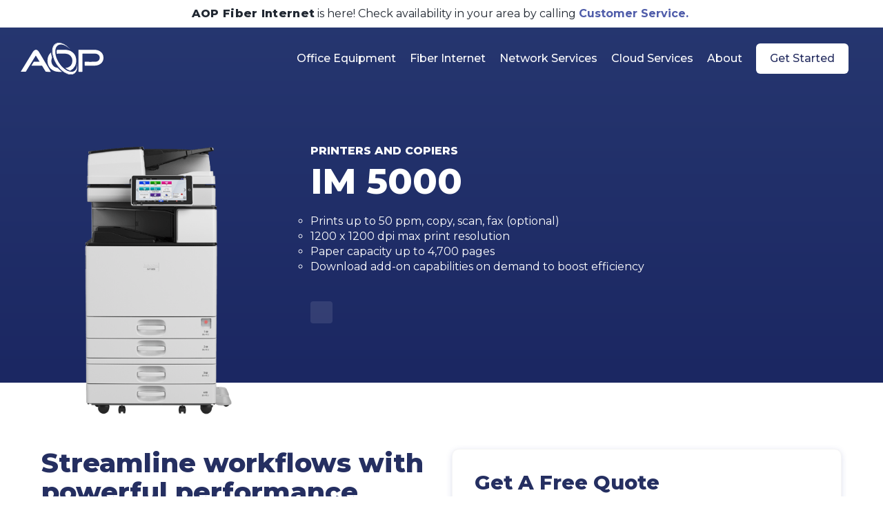

--- FILE ---
content_type: text/html; charset=UTF-8
request_url: https://www.aopinc.com/resources/im-5000
body_size: 9369
content:
<!doctype html><html lang="en"><head>
    <meta charset="UTF-8">
    
    <title>Dynamic Printer Resources</title>
    
    <meta name="description" content="">
    <meta name="theme-color" content="#ffffff">
    
    <link rel="canonical" href="https://www.aopinc.com/resources/im-5000">
    

    <!-- Favicon -->
    
    <link rel="shortcut icon" href="https://www.aopinc.com/hubfs/AOP%20Favicon.png">
    

    <!-- CSS-->

    <link rel="preconnect" href="https://fonts.googleapis.com">
    <link rel="preconnect" href="https://fonts.gstatic.com" crossorigin>
    <link href="https://fonts.googleapis.com/css2?family=Montserrat:ital,wght@0,400;0,500;0,600;0,700;0,800;0,900;1,400;1,500;1,600;1,700;1,800;1,900&amp;display=swap" rel="stylesheet">

    <script src="https://cdnjs.cloudflare.com/polyfill/v2/polyfill.min.js?features=IntersectionObserver" async></script>
    <script src="https://cdnjs.cloudflare.com/ajax/libs/lazysizes/5.2.0/lazysizes.min.js" integrity="" crossorigin="anonymous" async></script>
    <script src="https://cdnjs.cloudflare.com/ajax/libs/lazysizes/5.2.0/plugins/unveilhooks/ls.unveilhooks.min.js" integrity="" crossorigin="anonymous" async></script>
   
       <link rel="stylesheet" href="https://www.aopinc.com/hubfs/hub_generated/template_assets/1/101705857446/1744304828216/template_custom.min.css">
    

    

    

    <!-- Font Awesome -->
     

     
     
     
    <meta name="viewport" content="width=device-width, initial-scale=1">

    <script src="/hs/hsstatic/jquery-libs/static-1.1/jquery/jquery-1.7.1.js"></script>
<script>hsjQuery = window['jQuery'];</script>
    <meta property="og:description" content="">
    <meta property="og:title" content="Dynamic Printer Resources">
    <meta name="twitter:description" content="">
    <meta name="twitter:title" content="Dynamic Printer Resources">

    

    

    <style>
a.cta_button{-moz-box-sizing:content-box !important;-webkit-box-sizing:content-box !important;box-sizing:content-box !important;vertical-align:middle}.hs-breadcrumb-menu{list-style-type:none;margin:0px 0px 0px 0px;padding:0px 0px 0px 0px}.hs-breadcrumb-menu-item{float:left;padding:10px 0px 10px 10px}.hs-breadcrumb-menu-divider:before{content:'›';padding-left:10px}.hs-featured-image-link{border:0}.hs-featured-image{float:right;margin:0 0 20px 20px;max-width:50%}@media (max-width: 568px){.hs-featured-image{float:none;margin:0;width:100%;max-width:100%}}.hs-screen-reader-text{clip:rect(1px, 1px, 1px, 1px);height:1px;overflow:hidden;position:absolute !important;width:1px}
</style>

<link rel="stylesheet" href="https://www.aopinc.com/hubfs/hub_generated/template_assets/1/56478578955/1744304812114/template_main.css">
<link rel="stylesheet" href="https://www.aopinc.com/hubfs/hub_generated/module_assets/1/56337450604/1744342521998/module_promo.min.css">
<link rel="stylesheet" href="https://www.aopinc.com/hubfs/hub_generated/module_assets/1/56337066033/1744342518482/module_navigation.min.css">
<link rel="stylesheet" href="https://www.aopinc.com/hubfs/hub_generated/module_assets/1/64188623900/1744342555978/module_available-printers-dynamic-page-banner.min.css">
<link rel="stylesheet" href="https://www.aopinc.com/hubfs/hub_generated/module_assets/1/64186864303/1744342553842/module_available-printers-dynamic-page-details-gg.min.css">
<link rel="stylesheet" href="https://www.aopinc.com/hubfs/hub_generated/module_assets/1/56337386262/1744342519990/module_logo-stack.min.css">
<link rel="stylesheet" href="https://www.aopinc.com/hubfs/hub_generated/module_assets/1/56337450608/1744342523062/module_social-icons.min.css">
<link rel="stylesheet" href="https://www.aopinc.com/hubfs/AOP_Inc_September2019/Js/magnific-popup.css">
<!-- Editor Styles -->
<style id="hs_editor_style" type="text/css">
.fiber_product-row-0-max-width-section-centering > .row-fluid {
  max-width: 1240px !important;
  margin-left: auto !important;
  margin-right: auto !important;
}
.footer_dnd-row-0-max-width-section-centering > .row-fluid {
  max-width: 1200px !important;
  margin-left: auto !important;
  margin-right: auto !important;
}
.footer_dnd-row-1-max-width-section-centering > .row-fluid {
  max-width: 1200px !important;
  margin-left: auto !important;
  margin-right: auto !important;
}
/* HubSpot Non-stacked Media Query Styles */
@media (min-width:768px) {
  .footer_dnd-row-1-vertical-alignment > .row-fluid {
    display: -ms-flexbox !important;
    -ms-flex-direction: row;
    display: flex !important;
    flex-direction: row;
  }
  .footer_dnd-column-4-row-0-vertical-alignment > .row-fluid {
    display: -ms-flexbox !important;
    -ms-flex-direction: row;
    display: flex !important;
    flex-direction: row;
  }
  .footer_dnd-module-5-vertical-alignment {
    display: -ms-flexbox !important;
    -ms-flex-direction: column !important;
    -ms-flex-pack: center !important;
    display: flex !important;
    flex-direction: column !important;
    justify-content: center !important;
  }
  .footer_dnd-module-5-vertical-alignment > div {
    flex-shrink: 0 !important;
  }
  .cell_1633040971128-vertical-alignment {
    display: -ms-flexbox !important;
    -ms-flex-direction: column !important;
    -ms-flex-pack: center !important;
    display: flex !important;
    flex-direction: column !important;
    justify-content: center !important;
  }
  .cell_1633040971128-vertical-alignment > div {
    flex-shrink: 0 !important;
  }
}
/* HubSpot Styles (default) */
.fiber_product-row-0-padding {
  padding-top: 260px !important;
}
.fiber_product-row-0-background-layers {
  background-image: linear-gradient(to bottom, rgba(40, 57, 114, 1), rgba(27, 39, 98, 1)) !important;
  background-position: left top !important;
  background-size: auto !important;
  background-repeat: no-repeat !important;
}
.fiber_product-row-1-padding {
  padding-top: 6rem !important;
}
.widget_1642541597659-hidden {
  display: block !important;
}
.footer_dnd-row-1-padding {
  padding-top: 0.5rem !important;
  padding-bottom: 0.5rem !important;
  padding-left: 2rem !important;
  padding-right: 2rem !important;
}
.footer_dnd-row-1-background-layers {
  background-image: linear-gradient(rgba(44, 44, 42, 1), rgba(44, 44, 42, 1)) !important;
  background-position: left top !important;
  background-size: auto !important;
  background-repeat: no-repeat !important;
}
.footer_dnd-column-1-padding {
  padding-top: 0px !important;
  padding-bottom: 0px !important;
  padding-left: 0px !important;
  padding-right: 0px !important;
}
.footer_dnd-column-1-row-0-padding {
  padding-top: 1rem !important;
  padding-bottom: 2rem !important;
}
.footer_dnd-column-1-row-2-padding {
  padding-top: 40px !important;
  padding-bottom: 0rem !important;
  padding-left: px !important;
  padding-right: px !important;
}
.footer_dnd-column-17-margin {
  margin-top: 1em !important;
  margin-bottom: 1em !important;
}
.footer_dnd-column-17-padding {
  padding-top: 0px !important;
  padding-bottom: 0px !important;
  padding-left: 0px !important;
  padding-right: 0px !important;
}
.footer_dnd-column-14-margin {
  margin-top: 1em !important;
  margin-bottom: 1em !important;
}
.footer_dnd-column-14-padding {
  padding-top: 0px !important;
  padding-bottom: 0px !important;
  padding-left: 0px !important;
  padding-right: 0px !important;
}
.footer_dnd-column-11-margin {
  margin-top: 1em !important;
  margin-bottom: 1em !important;
}
.footer_dnd-column-11-padding {
  padding-top: 0px !important;
  padding-bottom: 0px !important;
  padding-left: 0px !important;
  padding-right: 0px !important;
}
.footer_dnd-column-8-margin {
  margin-top: 1em !important;
  margin-bottom: 1em !important;
}
.footer_dnd-column-8-padding {
  padding-top: 0px !important;
  padding-bottom: 0px !important;
  padding-left: 0px !important;
  padding-right: 0px !important;
}
.footer_dnd-column-4-padding {
  padding-left: 0px !important;
}
.footer_dnd-column-4-row-0-padding {
  padding-bottom: 1rem !important;
}
.cell_1633040971128-margin {
  margin-top: px !important;
  margin-bottom: 0px !important;
}
.cell_1633040971128-padding {
  padding-top: 0px !important;
  padding-bottom: 0px !important;
  padding-left: 0px !important;
  padding-right: 0px !important;
}
</style>

    


    
<!--  Added by GoogleAnalytics4 integration -->
<script>
var _hsp = window._hsp = window._hsp || [];
window.dataLayer = window.dataLayer || [];
function gtag(){dataLayer.push(arguments);}

var useGoogleConsentModeV2 = true;
var waitForUpdateMillis = 1000;


if (!window._hsGoogleConsentRunOnce) {
  window._hsGoogleConsentRunOnce = true;

  gtag('consent', 'default', {
    'ad_storage': 'denied',
    'analytics_storage': 'denied',
    'ad_user_data': 'denied',
    'ad_personalization': 'denied',
    'wait_for_update': waitForUpdateMillis
  });

  if (useGoogleConsentModeV2) {
    _hsp.push(['useGoogleConsentModeV2'])
  } else {
    _hsp.push(['addPrivacyConsentListener', function(consent){
      var hasAnalyticsConsent = consent && (consent.allowed || (consent.categories && consent.categories.analytics));
      var hasAdsConsent = consent && (consent.allowed || (consent.categories && consent.categories.advertisement));

      gtag('consent', 'update', {
        'ad_storage': hasAdsConsent ? 'granted' : 'denied',
        'analytics_storage': hasAnalyticsConsent ? 'granted' : 'denied',
        'ad_user_data': hasAdsConsent ? 'granted' : 'denied',
        'ad_personalization': hasAdsConsent ? 'granted' : 'denied'
      });
    }]);
  }
}

gtag('js', new Date());
gtag('set', 'developer_id.dZTQ1Zm', true);
gtag('config', 'G-RND39JPR2P');
</script>
<script async src="https://www.googletagmanager.com/gtag/js?id=G-RND39JPR2P"></script>

<!-- /Added by GoogleAnalytics4 integration -->

    <link rel="canonical" href="https://www.aopinc.com/resources/im-5000">

<!-- Google Tag Manager -->
<script>(function(w,d,s,l,i){w[l]=w[l]||[];w[l].push({'gtm.start':
new Date().getTime(),event:'gtm.js'});var f=d.getElementsByTagName(s)[0],
j=d.createElement(s),dl=l!='dataLayer'?'&l='+l:'';j.async=true;j.src=
'https://www.googletagmanager.com/gtm.js?id='+i+dl;f.parentNode.insertBefore(j,f);
})(window,document,'script','dataLayer','GTM-NBWT2KT');</script>
<!-- End Google Tag Manager -->
<style> 
  @media (max-width: 768px) { 
  .widget {display: none !important;}
}
</style>

  

  
<meta property="og:image" content="https://www.aopinc.com/hubfs/Dealer%20Feed/Printers%20and%20Copiers%20Images/eqp-im-5000-10.png">

  <meta name="twitter:image" content="https://www.aopinc.com/hubfs/Dealer%20Feed/Printers%20and%20Copiers%20Images/eqp-im-5000-10.png">



<meta property="og:url" content="https://www.aopinc.com/resources/im-5000">
<meta name="twitter:card" content="summary">
<meta http-equiv="content-language" content="en">






  <meta name="generator" content="HubSpot"></head>

  <body class="aop-page">
    <div class="body-wrapper   hs-content-id-64180003182 hs-site-page page 
                transparent-header">

      



<div class="promo-banner">
  <div id="hs_cos_wrapper_globalpromo" class="hs_cos_wrapper hs_cos_wrapper_widget hs_cos_wrapper_type_module" style="" data-hs-cos-general-type="widget" data-hs-cos-type="module">
<div class="promo-wrapper">
  <div>
<div>
<p><strong>AOP Fiber Internet</strong><span>&nbsp;</span>is here! Check availability in your area by calling<span> </span><a href="tel:3374773700" rel="noopener">Customer Service.</a></p>
</div>
</div>
<div data-global-resource-path="aop/templates/partials/header.html">&nbsp;</div>
</div>

<style>
  :root {
    --promo-banner-height: 40px;
    --promo-banner-height-mobile: 80px;
  }

  .promo-banner {
    height: var(--promo-banner-height);
  }

  header.site-header {
    top: var(--promo-banner-height)
  }


  @media (max-width: 767px) {

    .promo-wrapper,
    .promo-banner {
      height: var(--promo-banner-height-mobile);
    }

    header.site-header {
      top: var(--promo-banner-height-mobile);
    }
  }

</style>
</div>
</div>



<div data-global-resource-path="AOP/templates/partials/header.html"><a href="#main-content" class="h-screenreader">Skip to content</a>


<header class="header">
  <div id="hs_cos_wrapper_globalnavigation" class="hs_cos_wrapper hs_cos_wrapper_widget hs_cos_wrapper_type_module" style="" data-hs-cos-general-type="widget" data-hs-cos-type="module"><header class="site-header">
  <div class="container" style="position: relative;">
    <div class="logo__container--header" style="">
      
<div class="site-header__logo">
  <div class="logo--light">

    <span id="hs_cos_wrapper_globalnavigation_" class="hs_cos_wrapper hs_cos_wrapper_widget hs_cos_wrapper_type_logo" style="" data-hs-cos-general-type="widget" data-hs-cos-type="logo"><a href="http://www.AOPinc.com" id="hs-link-globalnavigation_" style="border-width:0px;border:0px;"><img src="https://www.aopinc.com/hubfs/aop-logo-white.svg" class="hs-image-widget " height="120" style="height: auto;width:120px;border-width:0px;border:0px;" width="120" alt="aop-logo-white" title="aop-logo-white"></a></span>
  </div>
  <div class="logo--dark">
    <span id="hs_cos_wrapper_globalnavigation_" class="hs_cos_wrapper hs_cos_wrapper_widget hs_cos_wrapper_type_logo" style="" data-hs-cos-general-type="widget" data-hs-cos-type="logo"><a href="http://www.AOPinc.com" id="hs-link-globalnavigation_" style="border-width:0px;border:0px;"><img src="https://www.aopinc.com/hs-fs/hubfs/Logo/AOP_Logo(no%20solgan)%20(1)-1.png?width=120&amp;height=46&amp;name=AOP_Logo(no%20solgan)%20(1)-1.png" class="hs-image-widget " height="46" style="height: auto;width:120px;border-width:0px;border:0px;" width="120" alt="" title="" srcset="https://www.aopinc.com/hs-fs/hubfs/Logo/AOP_Logo(no%20solgan)%20(1)-1.png?width=60&amp;height=23&amp;name=AOP_Logo(no%20solgan)%20(1)-1.png 60w, https://www.aopinc.com/hs-fs/hubfs/Logo/AOP_Logo(no%20solgan)%20(1)-1.png?width=120&amp;height=46&amp;name=AOP_Logo(no%20solgan)%20(1)-1.png 120w, https://www.aopinc.com/hs-fs/hubfs/Logo/AOP_Logo(no%20solgan)%20(1)-1.png?width=180&amp;height=69&amp;name=AOP_Logo(no%20solgan)%20(1)-1.png 180w, https://www.aopinc.com/hs-fs/hubfs/Logo/AOP_Logo(no%20solgan)%20(1)-1.png?width=240&amp;height=92&amp;name=AOP_Logo(no%20solgan)%20(1)-1.png 240w, https://www.aopinc.com/hs-fs/hubfs/Logo/AOP_Logo(no%20solgan)%20(1)-1.png?width=300&amp;height=115&amp;name=AOP_Logo(no%20solgan)%20(1)-1.png 300w, https://www.aopinc.com/hs-fs/hubfs/Logo/AOP_Logo(no%20solgan)%20(1)-1.png?width=360&amp;height=138&amp;name=AOP_Logo(no%20solgan)%20(1)-1.png 360w" sizes="(max-width: 120px) 100vw, 120px"></a></span>
  </div>
</div>

    </div>
    <div class="site-header__menu custom-menu-primary" style="margin-left: auto;">




      <nav class="sc-site-header__menu sc-site-header__menu--32617967452 hs-menu-wrapper active-branch flyouts hs-menu-flow-horizontal" aria-label=" menu">

        
        <ul aria-role="menubar">
          
          <li class="hs-menu-item hs-menu-depth-1 hs-item-has-children" aria-role="none" aria-haspopup="true">
  <a href="https://www.aopinc.com/office-equipment" aria-role="menuitem">Office Equipment</a><div class="child-trigger"><i></i></div>
  <ul class="hs-menu-children-wrapper" aria-role="menu">
    <li class="hs-menu-item hs-menu-depth-2 " aria-role="none">
  <a href="https://www.aopinc.com/lease-buy-a-printer" aria-role="menuitem">Copiers &amp; Printers</a></li><li class="hs-menu-item hs-menu-depth-2 " aria-role="none">
  <a href="https://www.aopinc.com/office-equipment-management" aria-role="menuitem">Office Equipment Management</a></li></ul></li>
          
          <li class="hs-menu-item hs-menu-depth-1 hs-item-has-children" aria-role="none" aria-haspopup="true">
  <a href="https://www.aopinc.com/fiber-internet" aria-role="menuitem">Fiber Internet</a><div class="child-trigger"><i></i></div>
  <ul class="hs-menu-children-wrapper" aria-role="menu">
    <li class="hs-menu-item hs-menu-depth-2 " aria-role="none">
  <a href="https://www.aopinc.com/residential-fiber" aria-role="menuitem">Residential Internet</a></li><li class="hs-menu-item hs-menu-depth-2 " aria-role="none">
  <a href="https://www.aopinc.com/business-fiber" aria-role="menuitem">Business Internet</a></li><li class="hs-menu-item hs-menu-depth-2 " aria-role="none">
  <a href="https://www.aopinc.com/enterprise-fiber" aria-role="menuitem">Enterprise Internet</a></li></ul></li>
          
          <li class="hs-menu-item hs-menu-depth-1 hs-item-has-children" aria-role="none" aria-haspopup="true">
  <a href="https://www.aopinc.com/managed-it-services" aria-role="menuitem">Network Services</a><div class="child-trigger"><i></i></div>
  <ul class="hs-menu-children-wrapper" aria-role="menu">
    <li class="hs-menu-item hs-menu-depth-2 " aria-role="none">
  <a href="https://www.aopinc.com/managed-it-services" aria-role="menuitem">Managed Network</a></li><li class="hs-menu-item hs-menu-depth-2 " aria-role="none">
  <a href="https://www.aopinc.com/managed-network-security" aria-role="menuitem">Managed Security</a></li></ul></li>
          
          <li class="hs-menu-item hs-menu-depth-1 hs-item-has-children" aria-role="none" aria-haspopup="true">
  <a href="https://www.aopinc.com/cloud-services" aria-role="menuitem">Cloud Services</a><div class="child-trigger"><i></i></div>
  <ul class="hs-menu-children-wrapper" aria-role="menu">
    <li class="hs-menu-item hs-menu-depth-2 " aria-role="none">
  <a href="https://www.aopinc.com/acs" aria-role="menuitem">ACS Cloud Solutions</a></li><li class="hs-menu-item hs-menu-depth-2 " aria-role="none">
  <a href="https://www.aopinc.com/managed-cloud-hosting" aria-role="menuitem">Managed Cloud Hosting</a></li><li class="hs-menu-item hs-menu-depth-2 " aria-role="none">
  <a href="https://www.aopinc.com/virtual-desktop-infrastructure-vdi" aria-role="menuitem">Virtual Desktop Infrastructure </a></li></ul></li>
          
          <li class="hs-menu-item hs-menu-depth-1 hs-item-has-children" aria-role="none" aria-haspopup="true">
  <a href="https://www.aopinc.com/about" aria-role="menuitem">About</a><div class="child-trigger"><i></i></div>
  <ul class="hs-menu-children-wrapper" aria-role="menu">
    <li class="hs-menu-item hs-menu-depth-2 " aria-role="none">
  <a href="https://www.aopinc.com/team" aria-role="menuitem">The Team</a></li><li class="hs-menu-item hs-menu-depth-2 " aria-role="none">
  <a href="https://www.aopinc.com/our-vendors" aria-role="menuitem">Our Vendors</a></li><li class="hs-menu-item hs-menu-depth-2 " aria-role="none">
  <a href="https://www.aopinc.com/awards" aria-role="menuitem">Awards &amp; Testimonials</a></li><li class="hs-menu-item hs-menu-depth-2 " aria-role="none">
  <a href="https://www.aopinc.com/careers" aria-role="menuitem">Careers</a></li></ul></li>
          
        </ul>
      </nav>


      
    </div>
    
    <div class="site-header__cta form-open" style="right: 40px;">
      <a class="btn header-btn form-popup-open" href="##">Get Started</a>
    </div>
    
    <a href="" class="search--navbar" style="position: absolute;right:0;">
      <i class="fa fa-search"></i>
    </a>
    <div class="menu btn1" data-menu="1">
      <div class="icon-left"></div>
      <div class="icon-right"></div>
    </div>
  </div>
</header>
<div class="site--search" style="display:none;">
  <button class="site--search__close"><i class="fa fa-close fa-2x"></i></button>
  <div class="site-search__form">
    <div class="hs-search-field">
      <div class="hs-search-field__bar">
        <form action="https://www.aopinc.com/hs-search-results">
          <input type="text" class="hs-search-field__input" name="term" autocomplete="off" aria-label="Search the site" placeholder="Start typing to search...">
          <input type="hidden" name="type" value="SITE_PAGE">
          <input type="hidden" name="type" value="LANDING_PAGE">
          <input type="hidden" name="type" value="BLOG_POST">
          <input type="hidden" name="type" value="LISTING_PAGE">
          <input type="hidden" name="type" value="KNOWLEDGE_ARTICLE">
        </form>
      </div>
    </div>
  </div>
  <div class="site-search__results">
    <ul class="hs-search-field__suggestions">
    </ul>
  </div>
</div>

<!-- Magnify Popup --></div>
</header></div>

 

      

<main class="body-wrapper--menu-climb-up">
  <div class="container-fluid">
<div class="row-fluid-wrapper">
<div class="row-fluid">
<div class="span12 widget-span widget-type-cell " style="" data-widget-type="cell" data-x="0" data-w="12">

<div class="row-fluid-wrapper row-depth-1 row-number-1 fiber_product-row-0-padding fiber_product-row-0-max-width-section-centering dnd-section fiber_product-row-0-background-gradient fiber_product-row-0-background-layers">
<div class="row-fluid ">
<div class="span12 widget-span widget-type-cell dnd-column" style="" data-widget-type="cell" data-x="0" data-w="12">

<div class="row-fluid-wrapper row-depth-1 row-number-2 dnd-row">
<div class="row-fluid ">
<div class="span12 widget-span widget-type-custom_widget dnd-module" style="" data-widget-type="custom_widget" data-x="0" data-w="12">
<div id="hs_cos_wrapper_widget_1642541584283" class="hs_cos_wrapper hs_cos_wrapper_widget hs_cos_wrapper_type_module" style="" data-hs-cos-general-type="widget" data-hs-cos-type="module"><div class="dynamic-printers-banner">
  <div class="row-fluid-wrapper">
    <div class="row-fluid">

      <div class="span4">
        <div class="product-image">
          <img class="HeaderProductIMG" src="https://www.aopinc.com/hubfs/Dealer%20Feed/Printers%20and%20Copiers%20Images/eqp-im-5000-10.png">
        </div>
      </div>
      <div class="span8">
        <h6 class="dynamicHeadline">Printers and Copiers </h6>
        <h1 class="dynamicHeadline">IM 5000 </h1>
        <h2 class="dynamicHeadline"> </h2>
        <div class="equipmentBullets"> <ul style="list-style-type: circle;">
<li><span style="color: #ffffff;">Prints up to 50 ppm, copy, scan, fax (optional)</span></li>
<li><span style="color: #ffffff;">1200 x 1200 dpi max print resolution</span></li>
<li><span style="color: #ffffff;">Paper capacity up to 4,700 pages</span></li>
<li><span style="color: #ffffff;">Download add-on capabilities on demand to boost efficiency</span></li>
</ul> </div>


        <div class="asset-links">

          

          

          
        </div>

      </div>
    </div>
  </div>
</div></div>

</div><!--end widget-span -->
</div><!--end row-->
</div><!--end row-wrapper -->

</div><!--end widget-span -->
</div><!--end row-->
</div><!--end row-wrapper -->

<div class="row-fluid-wrapper row-depth-1 row-number-3 fiber_product-row-1-padding dnd-section">
<div class="row-fluid ">
<div class="span12 widget-span widget-type-cell dnd-column" style="" data-widget-type="cell" data-x="0" data-w="12">

<div class="row-fluid-wrapper row-depth-1 row-number-4 dnd-row">
<div class="row-fluid ">
<div class="span12 widget-span widget-type-custom_widget dnd-module widget_1642541597659-hidden" style="" data-widget-type="custom_widget" data-x="0" data-w="12">
<div id="hs_cos_wrapper_widget_1642541597659" class="hs_cos_wrapper hs_cos_wrapper_widget hs_cos_wrapper_type_module" style="" data-hs-cos-general-type="widget" data-hs-cos-type="module"><!-- Dynamic Equipment Bullets : START -->
<div class="dynamic-printers-details">
  <div class="row-fluid-wrapper">
    <div class="row-fluid">

      <div class="span6">
        <div class="productDescriptionArea">
          <h2>Streamline workflows with powerful performance</h2>
          Appreciate efficiency on-demand with RICOH Always Current Technology while maximizing your investment with the IM 5000 Black &amp; White Multifunction Printer. Download new applications, capabilities, and upgrades as they become available to keep you up-to-date on today's most advanced imaging technologies. Add these enhancements to streamline workflows and simplify the way you work today, and tomorrow.
        </div>
      </div>

      <div class="span6">
        <div id="quote" class="card productFormArea">
          <div class="form-content">
            <h3>Get A Free Quote</h3>
<p>Getting a quote is 100% free and we will reply back to send any information you need.</p>
          </div>
          <span id="hs_cos_wrapper_widget_1642541597659_my_form" class="hs_cos_wrapper hs_cos_wrapper_widget hs_cos_wrapper_type_form" style="" data-hs-cos-general-type="widget" data-hs-cos-type="form"><h3 id="hs_cos_wrapper_widget_1642541597659_my_form_title" class="hs_cos_wrapper form-title" data-hs-cos-general-type="widget_field" data-hs-cos-type="text"></h3>

<div id="hs_form_target_widget_1642541597659_my_form"></div>









</span>
        </div>
      </div>

    </div>
  </div>
</div>
<!-- Dynamic Equipment Bullets : END 111 --></div>

</div><!--end widget-span -->
</div><!--end row-->
</div><!--end row-wrapper -->

</div><!--end widget-span -->
</div><!--end row-->
</div><!--end row-wrapper -->

</div><!--end widget-span -->
</div>
</div>
</div>
</main>
 

      
<div data-global-resource-path="AOP/templates/partials/footer.html">





<div class="footer-container">
  <div class="footer-bg" data-widget-type="cell" data-x="0" data-w="12">


    <div class="container-fluid">
<div class="row-fluid-wrapper">
<div class="row-fluid">
<div class="span12 widget-span widget-type-cell " style="" data-widget-type="cell" data-x="0" data-w="12">

<div class="row-fluid-wrapper row-depth-1 row-number-1 dnd-section footer_dnd-row-0-max-width-section-centering">
<div class="row-fluid ">
<div class="span12 widget-span widget-type-cell footer_dnd-column-1-padding dnd-column" style="" data-widget-type="cell" data-x="0" data-w="12">

<div class="row-fluid-wrapper row-depth-1 row-number-2 footer_dnd-column-1-row-0-padding dnd-row">
<div class="row-fluid ">
<div class="span12 widget-span widget-type-custom_widget dnd-module" style="" data-widget-type="custom_widget" data-x="0" data-w="12">
<div id="hs_cos_wrapper_footer_dnd-module-2" class="hs_cos_wrapper hs_cos_wrapper_widget hs_cos_wrapper_type_module" style="" data-hs-cos-general-type="widget" data-hs-cos-type="module"><ul class="logo-stack">
  
  <li class="logo-stack__item">
    <img src="//www.aopinc.com/hubfs/raw_assets/public/AOP/images/award-badges/kyocera.svg" class="hs-image-widget " style="border-width:0px;border:0px;width:px;
    ;" alt="Badge" title="Badge" loading="lazy">
  </li>
  
  <li class="logo-stack__item">
    <img src="//www.aopinc.com/hubfs/raw_assets/public/AOP/images/award-badges/americas_fastest.svg" class="hs-image-widget " style="border-width:0px;border:0px;width:px;
    ;" alt="Badge" title="Badge" loading="lazy">
  </li>
  
  <li class="logo-stack__item">
    <img src="//www.aopinc.com/hubfs/raw_assets/public/AOP/images/award-badges/Top_50.svg" class="hs-image-widget " style="border-width:0px;border:0px;width:px;
    ;" alt="Badge" title="Badge" loading="lazy">
  </li>
  
  <li class="logo-stack__item">
    <img src="//www.aopinc.com/hubfs/raw_assets/public/AOP/images/award-badges/MSP_501.svg" class="hs-image-widget " style="border-width:0px;border:0px;width:px;
    ;" alt="Badge" title="Badge" loading="lazy">
  </li>
  
  <li class="logo-stack__item">
    <img src="//www.aopinc.com/hubfs/raw_assets/public/AOP/images/award-badges/CRN_MSP.svg" class="hs-image-widget " style="border-width:0px;border:0px;width:px;
    ;" alt="Badge" title="Badge" loading="lazy">
  </li>
  
</ul></div>

</div><!--end widget-span -->
</div><!--end row-->
</div><!--end row-wrapper -->

<div class="row-fluid-wrapper row-depth-1 row-number-3 dnd-row">
<div class="row-fluid ">
<div class="span12 widget-span widget-type-custom_widget dnd-module" style="" data-widget-type="custom_widget" data-x="0" data-w="12">
<div id="hs_cos_wrapper_footer_dnd-module-3" class="hs_cos_wrapper hs_cos_wrapper_widget hs_cos_wrapper_type_module" style="" data-hs-cos-general-type="widget" data-hs-cos-type="module">

<hr style="
  width: 77%;
  border: 0 none;
  border-bottom-width: 1px;
  border-bottom-style: solid;
  border-bottom-color: rgba(255, 255, 255, 1.0);
  margin-left: auto;
  margin-right: auto;
  margin-top: 6px;
  margin-bottom: 6px;
"></div>

</div><!--end widget-span -->
</div><!--end row-->
</div><!--end row-wrapper -->

<div class="row-fluid-wrapper row-depth-1 row-number-4 dnd-row footer_dnd-column-1-row-2-padding">
<div class="row-fluid ">
<div class="span4 widget-span widget-type-cell footer_dnd-column-4-padding dnd-column" style="" data-widget-type="cell" data-x="0" data-w="4">

<div class="row-fluid-wrapper row-depth-1 row-number-5 footer_dnd-column-4-row-0-vertical-alignment footer_dnd-column-4-row-0-padding dnd-row">
<div class="row-fluid ">
<div class="span12 widget-span widget-type-custom_widget footer_dnd-module-5-vertical-alignment dnd-module" style="" data-widget-type="custom_widget" data-x="0" data-w="12">
<div id="hs_cos_wrapper_footer_dnd-module-5" class="hs_cos_wrapper hs_cos_wrapper_widget hs_cos_wrapper_type_module widget-type-linked_image" style="" data-hs-cos-general-type="widget" data-hs-cos-type="module">
    






  



<span id="hs_cos_wrapper_footer_dnd-module-5_" class="hs_cos_wrapper hs_cos_wrapper_widget hs_cos_wrapper_type_linked_image" style="" data-hs-cos-general-type="widget" data-hs-cos-type="linked_image"><img src="//www.aopinc.com/hubfs/raw_assets/public/AOP/images/aop-logo-white.svg" class="hs-image-widget " style="width:120px;border-width:0px;border:0px;" width="120" alt="AOP Inc. logo" title="AOP Inc. logo" loading="lazy"></span></div>

</div><!--end widget-span -->
</div><!--end row-->
</div><!--end row-wrapper -->

<div class="row-fluid-wrapper row-depth-1 row-number-6 dnd-row">
<div class="row-fluid ">
<div class="span11 widget-span widget-type-custom_widget dnd-module" style="" data-widget-type="custom_widget" data-x="0" data-w="11">
<div id="hs_cos_wrapper_footer_dnd-module-6" class="hs_cos_wrapper hs_cos_wrapper_widget hs_cos_wrapper_type_module widget-type-rich_text" style="" data-hs-cos-general-type="widget" data-hs-cos-type="module"><span id="hs_cos_wrapper_footer_dnd-module-6_" class="hs_cos_wrapper hs_cos_wrapper_widget hs_cos_wrapper_type_rich_text" style="" data-hs-cos-general-type="widget" data-hs-cos-type="rich_text"><p class="c-footer__text">620 Romero St <br><span style="color: #ffffff; font-weight: normal;"><a data-insert="true" href="https://www.google.com/maps/place/AOP,+inc/@30.1924649,-93.2153511,17z/data=!3m1!4b1!4m5!3m4!1s0x0:0x51df9d8127df1379!8m2!3d30.1924649!4d-93.2131624" rel="noopener" style="color: #ffffff; font-weight: normal; text-decoration: none;">Lake Charles, LA 70607</a></span></p></span></div>

</div><!--end widget-span -->
</div><!--end row-->
</div><!--end row-wrapper -->

<div class="row-fluid-wrapper row-depth-1 row-number-7 dnd-row">
<div class="row-fluid ">
<div class="span12 widget-span widget-type-custom_widget dnd-module" style="" data-widget-type="custom_widget" data-x="0" data-w="12">
<div id="hs_cos_wrapper_footer_dnd-module-7" class="hs_cos_wrapper hs_cos_wrapper_widget hs_cos_wrapper_type_module" style="" data-hs-cos-general-type="widget" data-hs-cos-type="module">


<div class="social-links social-links--left social-links--white">
 
    
    
    
    
    

    <a href="https://www.facebook.com/advancedofficeproducts/" id="social-links__icon_footer_dnd-module-7" class="social-links__icon" style="padding-left: 0px; padding-right: 0px;">
      
        
          <span class="social-links__icon-wrapper social-links__icon-wrapper--original social-links__icon-wrapper--white" style="color: ;
                       
                       height: 25px; width: 25px;">
            <svg version="1.0" xmlns="http://www.w3.org/2000/svg" viewbox="0 0 264 512" aria-hidden="true"><g id="facebook-f1_layer"><path d="M76.7 512V283H0v-91h76.7v-71.7C76.7 42.4 124.3 0 193.8 0c33.3 0 61.9 2.5 70.2 3.6V85h-48.2c-37.8 0-45.1 18-45.1 44.3V192H256l-11.7 91h-73.6v229" /></g></svg>
          </span>
        
      
      
    </a>
  
    
    
    
    
    

    <a href="https://www.linkedin.com/company/advanced-office-products" id="social-links__icon_footer_dnd-module-7" class="social-links__icon" style="padding-left: 0px; padding-right: 0px;">
      
        
          <span class="social-links__icon-wrapper social-links__icon-wrapper--original social-links__icon-wrapper--white" style="color: ;
                       
                       height: 25px; width: 25px;">
            <svg version="1.0" xmlns="http://www.w3.org/2000/svg" viewbox="0 0 448 512" aria-hidden="true"><g id="linkedin-in2_layer"><path d="M100.3 480H7.4V180.9h92.9V480zM53.8 140.1C24.1 140.1 0 115.5 0 85.8 0 56.1 24.1 32 53.8 32c29.7 0 53.8 24.1 53.8 53.8 0 29.7-24.1 54.3-53.8 54.3zM448 480h-92.7V334.4c0-34.7-.7-79.2-48.3-79.2-48.3 0-55.7 37.7-55.7 76.7V480h-92.8V180.9h89.1v40.8h1.3c12.4-23.5 42.7-48.3 87.9-48.3 94 0 111.3 61.9 111.3 142.3V480z" /></g></svg>
          </span>
        
      
      
    </a>
  
    
    
    
    
    

    <a href="https://www.youtube.com/channel/UCHdYQDsOCc_ayh7wYGzAY2w?sub_confirmation=1" id="social-links__icon_footer_dnd-module-7" class="social-links__icon" style="padding-left: 0px; padding-right: 0px;">
      
        
          <span class="social-links__icon-wrapper social-links__icon-wrapper--original social-links__icon-wrapper--white" style="color: ;
                       
                       height: 25px; width: 25px;">
            <svg version="1.0" xmlns="http://www.w3.org/2000/svg" viewbox="0 0 576 512" aria-hidden="true"><g id="youtube3_layer"><path d="M549.655 124.083c-6.281-23.65-24.787-42.276-48.284-48.597C458.781 64 288 64 288 64S117.22 64 74.629 75.486c-23.497 6.322-42.003 24.947-48.284 48.597-11.412 42.867-11.412 132.305-11.412 132.305s0 89.438 11.412 132.305c6.281 23.65 24.787 41.5 48.284 47.821C117.22 448 288 448 288 448s170.78 0 213.371-11.486c23.497-6.321 42.003-24.171 48.284-47.821 11.412-42.867 11.412-132.305 11.412-132.305s0-89.438-11.412-132.305zm-317.51 213.508V175.185l142.739 81.205-142.739 81.201z" /></g></svg>
          </span>
        
      
      
    </a>
  
</div>



</div>

</div><!--end widget-span -->
</div><!--end row-->
</div><!--end row-wrapper -->

</div><!--end widget-span -->
<div class="span2 widget-span widget-type-cell footer_dnd-column-8-margin dnd-column footer_dnd-column-8-padding" style="" data-widget-type="cell" data-x="4" data-w="2">

<div class="row-fluid-wrapper row-depth-1 row-number-8 dnd-row">
<div class="row-fluid ">
<div class="span12 widget-span widget-type-custom_widget dnd-module" style="" data-widget-type="custom_widget" data-x="0" data-w="12">
<div id="hs_cos_wrapper_footer_dnd-module-9" class="hs_cos_wrapper hs_cos_wrapper_widget hs_cos_wrapper_type_module widget-type-header" style="" data-hs-cos-general-type="widget" data-hs-cos-type="module">



<span id="hs_cos_wrapper_footer_dnd-module-9_" class="hs_cos_wrapper hs_cos_wrapper_widget hs_cos_wrapper_type_header" style="" data-hs-cos-general-type="widget" data-hs-cos-type="header"><h5>Services</h5></span></div>

</div><!--end widget-span -->
</div><!--end row-->
</div><!--end row-wrapper -->

<div class="row-fluid-wrapper row-depth-1 row-number-9 dnd-row">
<div class="row-fluid ">
<div class="span12 widget-span widget-type-custom_widget dnd-module" style="" data-widget-type="custom_widget" data-x="0" data-w="12">
<div id="hs_cos_wrapper_footer_dnd-module-10" class="hs_cos_wrapper hs_cos_wrapper_widget hs_cos_wrapper_type_module widget-type-simple_menu" style="" data-hs-cos-general-type="widget" data-hs-cos-type="module"><span id="hs_cos_wrapper_footer_dnd-module-10_" class="hs_cos_wrapper hs_cos_wrapper_widget hs_cos_wrapper_type_simple_menu" style="" data-hs-cos-general-type="widget" data-hs-cos-type="simple_menu"><div id="hs_menu_wrapper_footer_dnd-module-10_" class="hs-menu-wrapper active-branch flyouts hs-menu-flow-vertical" role="navigation" data-sitemap-name="" data-menu-id="" aria-label="Navigation Menu">
 <ul role="menu">
  <li class="hs-menu-item hs-menu-depth-1" role="none"><a href="https://www.aopinc.com/office-equipment" role="menuitem" target="_self">Office Equipment</a></li>
  <li class="hs-menu-item hs-menu-depth-1" role="none"><a href="https://www.aopinc.com/managed-it-services" role="menuitem" target="_self">Managed Network Services</a></li>
  <li class="hs-menu-item hs-menu-depth-1" role="none"><a href="https://www.aopinc.com/cloud-services" role="menuitem" target="_self">Advanced Cloud Services</a></li>
  <li class="hs-menu-item hs-menu-depth-1" role="none"><a href="https://www.aopinc.com/fiber-internet" role="menuitem" target="_self">AOP Fiber</a></li>
 </ul>
</div></span></div>

</div><!--end widget-span -->
</div><!--end row-->
</div><!--end row-wrapper -->

</div><!--end widget-span -->
<div class="span2 widget-span widget-type-cell footer_dnd-column-11-margin dnd-column footer_dnd-column-11-padding" style="" data-widget-type="cell" data-x="6" data-w="2">

<div class="row-fluid-wrapper row-depth-1 row-number-10 dnd-row">
<div class="row-fluid ">
<div class="span12 widget-span widget-type-custom_widget dnd-module" style="" data-widget-type="custom_widget" data-x="0" data-w="12">
<div id="hs_cos_wrapper_footer_dnd-module-12" class="hs_cos_wrapper hs_cos_wrapper_widget hs_cos_wrapper_type_module widget-type-header" style="" data-hs-cos-general-type="widget" data-hs-cos-type="module">



<span id="hs_cos_wrapper_footer_dnd-module-12_" class="hs_cos_wrapper hs_cos_wrapper_widget hs_cos_wrapper_type_header" style="" data-hs-cos-general-type="widget" data-hs-cos-type="header"><h5>Industries</h5></span></div>

</div><!--end widget-span -->
</div><!--end row-->
</div><!--end row-wrapper -->

<div class="row-fluid-wrapper row-depth-1 row-number-11 dnd-row">
<div class="row-fluid ">
<div class="span12 widget-span widget-type-custom_widget dnd-module" style="" data-widget-type="custom_widget" data-x="0" data-w="12">
<div id="hs_cos_wrapper_footer_dnd-module-13" class="hs_cos_wrapper hs_cos_wrapper_widget hs_cos_wrapper_type_module widget-type-simple_menu" style="" data-hs-cos-general-type="widget" data-hs-cos-type="module"><span id="hs_cos_wrapper_footer_dnd-module-13_" class="hs_cos_wrapper hs_cos_wrapper_widget hs_cos_wrapper_type_simple_menu" style="" data-hs-cos-general-type="widget" data-hs-cos-type="simple_menu"><div id="hs_menu_wrapper_footer_dnd-module-13_" class="hs-menu-wrapper active-branch flyouts hs-menu-flow-vertical" role="navigation" data-sitemap-name="" data-menu-id="" aria-label="Navigation Menu">
 <ul role="menu">
  <li class="hs-menu-item hs-menu-depth-1" role="none"><a href="https://www.aopinc.com/legal" role="menuitem" target="_self">Legal</a></li>
  <li class="hs-menu-item hs-menu-depth-1" role="none"><a href="https://www.aopinc.com/healthcare" role="menuitem" target="_self">Healthcare</a></li>
  <li class="hs-menu-item hs-menu-depth-1" role="none"><a href="https://www.aopinc.com/enterprise" role="menuitem" target="_self">Enterprise</a></li>
 </ul>
</div></span></div>

</div><!--end widget-span -->
</div><!--end row-->
</div><!--end row-wrapper -->

</div><!--end widget-span -->
<div class="span2 widget-span widget-type-cell footer_dnd-column-14-margin dnd-column footer_dnd-column-14-padding" style="" data-widget-type="cell" data-x="8" data-w="2">

<div class="row-fluid-wrapper row-depth-1 row-number-12 dnd-row">
<div class="row-fluid ">
<div class="span12 widget-span widget-type-custom_widget dnd-module" style="" data-widget-type="custom_widget" data-x="0" data-w="12">
<div id="hs_cos_wrapper_footer_dnd-module-15" class="hs_cos_wrapper hs_cos_wrapper_widget hs_cos_wrapper_type_module widget-type-header" style="" data-hs-cos-general-type="widget" data-hs-cos-type="module">



<span id="hs_cos_wrapper_footer_dnd-module-15_" class="hs_cos_wrapper hs_cos_wrapper_widget hs_cos_wrapper_type_header" style="" data-hs-cos-general-type="widget" data-hs-cos-type="header"><h5>Company</h5></span></div>

</div><!--end widget-span -->
</div><!--end row-->
</div><!--end row-wrapper -->

<div class="row-fluid-wrapper row-depth-1 row-number-13 dnd-row">
<div class="row-fluid ">
<div class="span12 widget-span widget-type-custom_widget dnd-module" style="" data-widget-type="custom_widget" data-x="0" data-w="12">
<div id="hs_cos_wrapper_footer_dnd-module-16" class="hs_cos_wrapper hs_cos_wrapper_widget hs_cos_wrapper_type_module widget-type-simple_menu" style="" data-hs-cos-general-type="widget" data-hs-cos-type="module"><span id="hs_cos_wrapper_footer_dnd-module-16_" class="hs_cos_wrapper hs_cos_wrapper_widget hs_cos_wrapper_type_simple_menu" style="" data-hs-cos-general-type="widget" data-hs-cos-type="simple_menu"><div id="hs_menu_wrapper_footer_dnd-module-16_" class="hs-menu-wrapper active-branch flyouts hs-menu-flow-vertical" role="navigation" data-sitemap-name="" data-menu-id="" aria-label="Navigation Menu">
 <ul role="menu">
  <li class="hs-menu-item hs-menu-depth-1" role="none"><a href="https://www.aopinc.com/about" role="menuitem" target="_self">About</a></li>
  <li class="hs-menu-item hs-menu-depth-1" role="none"><a href="https://www.aopinc.com/blog" role="menuitem" target="_self">Blog</a></li>
  <li class="hs-menu-item hs-menu-depth-1" role="none"><a href="https://www.aopinc.com/awards" role="menuitem" target="_self">Awards</a></li>
  <li class="hs-menu-item hs-menu-depth-1" role="none"><a href="https://www.aopinc.com/our-vendors" role="menuitem" target="_self">Vendors</a></li>
  <li class="hs-menu-item hs-menu-depth-1" role="none"><a href="https://www.aopinc.com/careers" role="menuitem" target="_self">Careers</a></li>
  <li class="hs-menu-item hs-menu-depth-1" role="none"><a href="https://www.aopinc.com/paymentportal" role="menuitem" target="_self">Payments</a></li>
 </ul>
</div></span></div>

</div><!--end widget-span -->
</div><!--end row-->
</div><!--end row-wrapper -->

</div><!--end widget-span -->
<div class="span2 widget-span widget-type-cell footer_dnd-column-17-margin dnd-column footer_dnd-column-17-padding" style="" data-widget-type="cell" data-x="10" data-w="2">

<div class="row-fluid-wrapper row-depth-1 row-number-14 dnd-row">
<div class="row-fluid ">
<div class="span12 widget-span widget-type-custom_widget dnd-module" style="" data-widget-type="custom_widget" data-x="0" data-w="12">
<div id="hs_cos_wrapper_footer_dnd-module-18" class="hs_cos_wrapper hs_cos_wrapper_widget hs_cos_wrapper_type_module widget-type-header" style="" data-hs-cos-general-type="widget" data-hs-cos-type="module">



<span id="hs_cos_wrapper_footer_dnd-module-18_" class="hs_cos_wrapper hs_cos_wrapper_widget hs_cos_wrapper_type_header" style="" data-hs-cos-general-type="widget" data-hs-cos-type="header"><h5>Contact Us</h5></span></div>

</div><!--end widget-span -->
</div><!--end row-->
</div><!--end row-wrapper -->

<div class="row-fluid-wrapper row-depth-1 row-number-15 dnd-row">
<div class="row-fluid ">
<div class="span12 widget-span widget-type-custom_widget dnd-module" style="" data-widget-type="custom_widget" data-x="0" data-w="12">
<div id="hs_cos_wrapper_footer_dnd-module-19" class="hs_cos_wrapper hs_cos_wrapper_widget hs_cos_wrapper_type_module widget-type-simple_menu" style="" data-hs-cos-general-type="widget" data-hs-cos-type="module"><span id="hs_cos_wrapper_footer_dnd-module-19_" class="hs_cos_wrapper hs_cos_wrapper_widget hs_cos_wrapper_type_simple_menu" style="" data-hs-cos-general-type="widget" data-hs-cos-type="simple_menu"><div id="hs_menu_wrapper_footer_dnd-module-19_" class="hs-menu-wrapper active-branch flyouts hs-menu-flow-vertical" role="navigation" data-sitemap-name="" data-menu-id="" aria-label="Navigation Menu">
 <ul role="menu">
  <li class="hs-menu-item hs-menu-depth-1" role="none"><a href="https://www.aopinc.com/request-support" role="menuitem" target="_self">Contact Support</a></li>
  <li class="hs-menu-item hs-menu-depth-1" role="none"><a href="##" role="menuitem" target="_self">Contact Sales</a></li>
  <li class="hs-menu-item hs-menu-depth-1" role="none"><a href="tel:+13374773700" role="menuitem" target="_self">Call: 337-477-3700</a></li>
 </ul>
</div></span></div>

</div><!--end widget-span -->
</div><!--end row-->
</div><!--end row-wrapper -->

</div><!--end widget-span -->
</div><!--end row-->
</div><!--end row-wrapper -->

</div><!--end widget-span -->
</div><!--end row-->
</div><!--end row-wrapper -->

<div class="row-fluid-wrapper row-depth-1 row-number-16 footer_dnd-row-1-vertical-alignment dnd-section footer_dnd-row-1-background-color footer_dnd-row-1-max-width-section-centering footer_dnd-row-1-padding footer_dnd-row-1-background-layers">
<div class="row-fluid ">
<div class="span12 widget-span widget-type-cell cell_1633040971128-margin cell_1633040971128-vertical-alignment dnd-column cell_1633040971128-padding" style="" data-widget-type="cell" data-x="0" data-w="12">

<div class="row-fluid-wrapper row-depth-1 row-number-17 dnd-row">
<div class="row-fluid ">
<div class="span12 widget-span widget-type-custom_widget dnd-module" style="" data-widget-type="custom_widget" data-x="0" data-w="12">
<div id="hs_cos_wrapper_widget_1633040971127" class="hs_cos_wrapper hs_cos_wrapper_widget hs_cos_wrapper_type_module widget-type-rich_text" style="" data-hs-cos-general-type="widget" data-hs-cos-type="module"><span id="hs_cos_wrapper_widget_1633040971127_" class="hs_cos_wrapper hs_cos_wrapper_widget hs_cos_wrapper_type_rich_text" style="" data-hs-cos-general-type="widget" data-hs-cos-type="rich_text"><div class="footer__copyright"><span>©Copyright 2023. All rights reserved<br><a href="http://stats.aopinc.com" rel="noopener" target="_blank">Network Status</a></span><a href="/terms-conditions?hsLang=en" rel=" noopener">Terms and Conditions</a><a href="/privacy-policy?hsLang=en" rel=" noopener">Privacy Policy</a></div></span></div>

</div><!--end widget-span -->
</div><!--end row-->
</div><!--end row-wrapper -->

</div><!--end widget-span -->
</div><!--end row-->
</div><!--end row-wrapper -->

</div><!--end widget-span -->
</div>
</div>
</div>

    <div id="footerContainerMain">
      <div class="container-fluid">
<div class="row-fluid-wrapper">
<div class="row-fluid">
<div class="span12 widget-span widget-type-cell " style="" data-widget-type="cell" data-x="0" data-w="12">

</div><!--end widget-span -->
</div>
</div>
</div>
    </div>
  </div>
</div>

<div id="hs_cos_wrapper_module_1638473281748122" class="hs_cos_wrapper hs_cos_wrapper_widget hs_cos_wrapper_type_module" style="" data-hs-cos-general-type="widget" data-hs-cos-type="module"><div class="white-popup mfp-hide form-popup" id="form-popup">
  <div class="form-heading">
    <div id="hs_cos_wrapper_module_1638473281748122_" class="hs_cos_wrapper hs_cos_wrapper_widget hs_cos_wrapper_type_inline_rich_text" style="" data-hs-cos-general-type="widget" data-hs-cos-type="inline_rich_text" data-hs-cos-field="form_heading"><h2>Contact Us&nbsp;</h2></div>
  </div>
  <span id="hs_cos_wrapper_module_1638473281748122_" class="hs_cos_wrapper hs_cos_wrapper_widget hs_cos_wrapper_type_form" style="" data-hs-cos-general-type="widget" data-hs-cos-type="form"><h3 id="hs_cos_wrapper_form_253909127_title" class="hs_cos_wrapper form-title" data-hs-cos-general-type="widget_field" data-hs-cos-type="text"></h3>

<div id="hs_form_target_form_253909127"></div>









</span>
  <div class="form-logo">
    <span id="hs_cos_wrapper_module_1638473281748122_" class="hs_cos_wrapper hs_cos_wrapper_widget hs_cos_wrapper_type_logo" style="" data-hs-cos-general-type="widget" data-hs-cos-type="logo"><a href="http://www.AOPinc.com" id="hs-link-module_1638473281748122_" style="border-width:0px;border:0px;"><img src="https://www.aopinc.com/hs-fs/hubfs/Logo/AOP_Logo(no%20solgan)%20(1)-1.png?width=116&amp;height=46&amp;name=AOP_Logo(no%20solgan)%20(1)-1.png" class="hs-image-widget " height="46" style="height: auto;width:116px;border-width:0px;border:0px;" width="116" alt="" title="" srcset="https://www.aopinc.com/hs-fs/hubfs/Logo/AOP_Logo(no%20solgan)%20(1)-1.png?width=58&amp;height=23&amp;name=AOP_Logo(no%20solgan)%20(1)-1.png 58w, https://www.aopinc.com/hs-fs/hubfs/Logo/AOP_Logo(no%20solgan)%20(1)-1.png?width=116&amp;height=46&amp;name=AOP_Logo(no%20solgan)%20(1)-1.png 116w, https://www.aopinc.com/hs-fs/hubfs/Logo/AOP_Logo(no%20solgan)%20(1)-1.png?width=174&amp;height=69&amp;name=AOP_Logo(no%20solgan)%20(1)-1.png 174w, https://www.aopinc.com/hs-fs/hubfs/Logo/AOP_Logo(no%20solgan)%20(1)-1.png?width=232&amp;height=92&amp;name=AOP_Logo(no%20solgan)%20(1)-1.png 232w, https://www.aopinc.com/hs-fs/hubfs/Logo/AOP_Logo(no%20solgan)%20(1)-1.png?width=290&amp;height=115&amp;name=AOP_Logo(no%20solgan)%20(1)-1.png 290w, https://www.aopinc.com/hs-fs/hubfs/Logo/AOP_Logo(no%20solgan)%20(1)-1.png?width=348&amp;height=138&amp;name=AOP_Logo(no%20solgan)%20(1)-1.png 348w" sizes="(max-width: 116px) 100vw, 116px"></a></span>

  </div>
</div></div>




</div>

    </div>
      
     <script src="https://cdnjs.cloudflare.com/ajax/libs/jquery.matchHeight/0.7.2/jquery.matchHeight.js"></script>
    
<!-- HubSpot performance collection script -->
<script defer src="/hs/hsstatic/content-cwv-embed/static-1.1293/embed.js"></script>
<script src="https://kit.fontawesome.com/b52d816134.js"></script>
<script src="https://www.aopinc.com/hubfs/hub_generated/template_assets/1/56479472811/1744304854556/template_main.min.js"></script>
<script>
var hsVars = hsVars || {}; hsVars['language'] = 'en';
</script>

<script src="/hs/hsstatic/cos-i18n/static-1.53/bundles/project.js"></script>
<script src="https://www.aopinc.com/hubfs/hub_generated/module_assets/1/56337066033/1744342518482/module_navigation.min.js"></script>

    <!--[if lte IE 8]>
    <script charset="utf-8" src="https://js.hsforms.net/forms/v2-legacy.js"></script>
    <![endif]-->

<script data-hs-allowed="true" src="/_hcms/forms/v2.js"></script>

    <script data-hs-allowed="true">
        var options = {
            portalId: '6094353',
            formId: 'ff15cff6-356e-444f-b276-4695fbebe669',
            formInstanceId: '4924',
            
            pageId: 'hubdb-64180003182-5250154-52663077707',
            
            region: 'na1',
            
            
            
            
            pageName: "Dynamic Printer Resources",
            
            
            
            
            
            
            css: '',
            target: '#hs_form_target_widget_1642541597659_my_form',
            
            
            
            
            
            
            
            contentType: "standard-page",
            
            
            
            formsBaseUrl: '/_hcms/forms/',
            
            
            
            formData: {
                cssClass: 'hs-form stacked hs-custom-form'
            }
        };

        options.getExtraMetaDataBeforeSubmit = function() {
            var metadata = {};
            

            if (hbspt.targetedContentMetadata) {
                var count = hbspt.targetedContentMetadata.length;
                var targetedContentData = [];
                for (var i = 0; i < count; i++) {
                    var tc = hbspt.targetedContentMetadata[i];
                     if ( tc.length !== 3) {
                        continue;
                     }
                     targetedContentData.push({
                        definitionId: tc[0],
                        criterionId: tc[1],
                        smartTypeId: tc[2]
                     });
                }
                metadata["targetedContentMetadata"] = JSON.stringify(targetedContentData);
            }

            return metadata;
        };

        hbspt.forms.create(options);
    </script>


    <script data-hs-allowed="true">
        var options = {
            portalId: '6094353',
            formId: '208ef73d-8d4c-4710-9954-c5c94c6f5ca6',
            formInstanceId: '7352',
            
            pageId: 'hubdb-64180003182-5250154-52663077707',
            
            region: 'na1',
            
            
            
            
            pageName: "Dynamic Printer Resources",
            
            
            
            inlineMessage: "<p>Thanks for contacting AOP Inc. We will reply to your inquiry within XX business days.<\/p>",
            
            
            rawInlineMessage: "<p>Thanks for contacting AOP Inc. We will reply to your inquiry within XX business days.<\/p>",
            
            
            hsFormKey: "0887d2dd21f80ed73f5c9f16fc7b1665",
            
            
            css: '',
            target: '#hs_form_target_form_253909127',
            
            
            
            
            
            
            
            contentType: "standard-page",
            
            
            
            formsBaseUrl: '/_hcms/forms/',
            
            
            
            formData: {
                cssClass: 'hs-form stacked hs-custom-form'
            }
        };

        options.getExtraMetaDataBeforeSubmit = function() {
            var metadata = {};
            

            if (hbspt.targetedContentMetadata) {
                var count = hbspt.targetedContentMetadata.length;
                var targetedContentData = [];
                for (var i = 0; i < count; i++) {
                    var tc = hbspt.targetedContentMetadata[i];
                     if ( tc.length !== 3) {
                        continue;
                     }
                     targetedContentData.push({
                        definitionId: tc[0],
                        criterionId: tc[1],
                        smartTypeId: tc[2]
                     });
                }
                metadata["targetedContentMetadata"] = JSON.stringify(targetedContentData);
            }

            return metadata;
        };

        hbspt.forms.create(options);
    </script>

<script src="https://www.aopinc.com/hubfs/AOP_Inc_September2019/Js/jquery.magnific-popup.min.js"></script>

<script>
  $(function () {

    /**
     * Mobile Nav
     *
     * Hubspot Standard Toggle Menu
     */

    $('.custom-menu-primary').addClass('js-enabled');

    /* Mobile button with three lines icon */

    /* Uncomment for mobile button that says 'MENU'
        $('.custom-menu-primary .hs-menu-wrapper').before('<div class="mobile-trigger">MENU</div>');
    */

    /*
    $('.custom-menu-primary .flyouts .hs-item-has-children > a').after(
      ' <div class="child-trigger"><i></i></div>');
    */
    /*

    $('.site-header .menu.btn1').click(function () {
      $('.child-trigger').removeClass('child-open');
      $('.hs-menu-children-wrapper').slideUp(250);
      return false;
    });

    $('.child-trigger').click(function () {
      $(this).parent().siblings('.hs-item-has-children').find('.child-trigger').removeClass('child-open');
      $(this).parent().siblings('.hs-item-has-children').find('.hs-menu-children-wrapper').slideUp(250);
      $(this).next('.hs-menu-children-wrapper').slideToggle(250);
      $(this).next('.hs-menu-children-wrapper').children('.hs-item-has-children').find(
        '.hs-menu-children-wrapper').slideUp(250);
      $(this).next('.hs-menu-children-wrapper').children('.hs-item-has-children').find('.child-trigger')
        .removeClass('child-open');
      $(this).toggleClass('child-open');
      return false;
    });

*/

    $('a[href="##"]').magnificPopup({
      items: {
        src: '.form-popup',
        type: 'inline'
      }
    });

    $('.fiber-popup-open').magnificPopup({
      items: {
        src: '.fiber-popup',
        type: 'inline'
      }
    });


  });

</script>


<!-- Start of HubSpot Analytics Code -->
<script type="text/javascript">
var _hsq = _hsq || [];
_hsq.push(["setContentType", "standard-page"]);
_hsq.push(["setCanonicalUrl", "https://www.aopinc.com/resources/im-5000"]);
_hsq.push(["setPageId", "hubdb-64180003182-5250154-52663077707"]);
_hsq.push(["setContentMetadata", {
    "contentPageId": "hubdb-64180003182-5250154-52663077707",
    "legacyPageId": "hubdb-64180003182-5250154-52663077707",
    "contentFolderId": null,
    "contentGroupId": null,
    "abTestId": null,
    "languageVariantId": 64180003182,
    "languageCode": "en",
    
    
}]);
</script>

<script type="text/javascript" id="hs-script-loader" async defer src="/hs/scriptloader/6094353.js"></script>
<!-- End of HubSpot Analytics Code -->


<script type="text/javascript">
var hsVars = {
    render_id: "a8e7ea11-bcff-427f-bd30-272a82655b68",
    ticks: 1766332743159,
    page_id: 64180003182,
    dynamic_page_id: "hubdb-64180003182-5250154-52663077707",
    content_group_id: 0,
    portal_id: 6094353,
    app_hs_base_url: "https://app.hubspot.com",
    cp_hs_base_url: "https://cp.hubspot.com",
    language: "en",
    analytics_page_type: "standard-page",
    scp_content_type: "",
    
    analytics_page_id: "hubdb-64180003182-5250154-52663077707",
    category_id: 1,
    folder_id: 0,
    is_hubspot_user: false
}
</script>


<script defer src="/hs/hsstatic/HubspotToolsMenu/static-1.432/js/index.js"></script>

<!-- Google Tag Manager (noscript) -->
<noscript><iframe src="https://www.googletagmanager.com/ns.html?id=GTM-NBWT2KT" height="0" width="0" style="display:none;visibility:hidden"></iframe></noscript>
<!-- End Google Tag Manager (noscript) -->


  

</body></html>

--- FILE ---
content_type: text/css
request_url: https://www.aopinc.com/hubfs/hub_generated/template_assets/1/101705857446/1744304828216/template_custom.min.css
body_size: 312
content:
div#ftr-aop .footer_dnd_body-module-18-vertical-alignment{display:block!important}#ftr-aop .footer-bg{border-top:none}div#hs_cos_wrapper_widget_1675919376992{margin-bottom:50px}h2.sct_hd{color:#262e61}p.sct_cnt{color:#808285;margin:0 auto 40px;width:62%}section#s_card{background:transparent;border:none;border-radius:10px;box-shadow:none}div#cds_serv{margin-top:15px}.servc_txtt img{width:13%}img.t_icon{align-items:center;display:flex;margin:0 auto 17px;text-align:center;width:5%}p.scl_icns{display:inline-block;margin-right:20px;position:relative;top:0;width:5%}span#hs_cos_wrapper_module_1675921284059_ h3{margin-bottom:10px!important}p.sci_ftr{display:inline-block;margin-right:65px}p#sc3 img{position:relative;top:8px}p.sci_ftr a{color:#fff}h2.sct_hd\=ct{color:#262e61}section#cstd_stt .card__text{padding:0 13px;text-align:center;width:100%}section#cstd_stt{padding:0}section#cstd_stt .card__text h4{font-size:20px;margin-bottom:5px;margin-top:20px}section#cstd_stt .card__text p{font-size:15px!important}div#cst_serv{margin-top:40px}p.sci_ftr img{margin-right:7px;width:15%}p.sci_ftr a{font-weight:400;position:relative;text-decoration:none;top:-16px}span#hs_cos_wrapper_widget_1675944470228_ h2{margin-bottom:8px}body#aop-lp #hs-hero-widget_1675919376992.hs-hero{padding-bottom:130px;padding-top:70px}body#aop-lp #hs-hero-widget_1675919376992 h1{margin-bottom:10px}body#aop-lp #hs-hero-widget_1675919376992 h3{font-size:27px;font-weight:400}body#aop-lp #hs-hero-widget_1675919376992 p{margin-bottom:26px;width:85%}body#aop-lp span#hs_cos_wrapper_module_16759212840583_ img{float:right;width:62%!important}body#aop-lp div#hs_cos_wrapper_module_1675921284059{margin-top:-20px}span#hs_cos_wrapper_module_1675940495825_ img{float:right;width:50%}div#hs_cos_wrapper_widget_1675944470228{border-bottom:2px solid #bf212e}span#hs_cos_wrapper_widget_1676060641121_ img{margin-left:-9px;margin-top:35px;max-width:100%!important;width:30%!important}body#aop-lp .aop-product-cards.product-cards a.red{text-decoration:none}body#aop-lp .aop-product-cards.product-cards a.red h6{background:#bf212e;border-radius:6px;color:#fff;font-family:Montserrat;font-size:18px;font-weight:600;line-height:1.5;padding:10px 22px;text-align:center;transition:all .4s ease;width:60%}div#tns1-mw{border-top:2px solid #bf212e;margin-top:50px}span#hs_cos_wrapper_module_1675939391632_ p{margin:0 auto;width:76%}body#aop-lp div#hs-hero-widget_1675919376992 .card{background:transparent;border:none;border-radius:0;box-shadow:none;padding:0}body#aop-lp .hs-video-wrapper iframe{border-radius:25px}div#aop-tstmn .card{background:transparent;border:none;box-shadow:none;color:#fff}img.lp-testcl{margin:0 auto;text-align:center;width:22%}#aop-tstmn>.tns-item{border-top:2px solid #bf212e;margin-top:60px;padding-bottom:20px;padding-top:20px}body#aop-lp .product-cards .card{height:530px}@media only screen and (max-width:667px){div#hs-hero-banner a.cta_button.button--large.button--white.button--ghost{margin-top:18px}body#aop-lp .hs-hero__content.hs-hero__content--center{margin:0}body#aop-lp .hs-hero__content--text_left h1{margin-top:28px}body#aop-lp #hs-hero-widget_1675919376992 p{width:100%}body#aop-lp span#hs_cos_wrapper_module_16759212840583_ img{float:none;width:75%!important}body#aop-lp div#hs_cos_wrapper_module_1675921284059{margin-top:-20px}.cell_16759212840584-padding{left:28px;padding-bottom:0!important;position:relative;top:-30px}p.scl_icns{position:relative;top:-10px;width:10%}p.sct_cnt{width:80%}img.t_icon{width:10%}span#hs_cos_wrapper_module_1675940495825_ img{float:none;width:50%}span#hs_cos_wrapper_widget_1676060641121_ img{margin-left:-2px;margin-top:35px;max-width:100%!important;width:86%!important}img.lp-testcl{margin:0 auto;text-align:center;width:75%}#aop-tstmn>.tns-item{border-top:none;margin-top:20x}#aop-tstmn>.testimonial>div{padding:0}body#aop-lp .product-cards .card{height:auto}}

--- FILE ---
content_type: text/css
request_url: https://www.aopinc.com/hubfs/hub_generated/template_assets/1/56478578955/1744304812114/template_main.css
body_size: 21075
content:




/* ========================================================================== */
/*  HUBSPOT VARS                                                              */
/* ========================================================================== */

/* ========================================================================== */
/*  Colors                                                                    */
























/* ========================================================================== */
/* Typograghy                                                                 */



/* ========================================================================== */
/*  Breakpoints                                             #brk              */

/* mobile first */





/* ========================================================================== */
/*  HUBSPOT VARS                                                              */
/* ========================================================================== */

/* ========================================================================== */
/*  Colors                                                                    */
























/* ========================================================================== */
/* Typograghy                                                                 */



/* ========================================================================== */
/*  Breakpoints                                             #brk              */

/* mobile first */






/* ========================================================================== */
/*  CSS VARS                                                              */
/* ========================================================================== */
:root {
  /* colors */
  --color-primary: #252F61;
  --color-primaryColor: #252F61;
  --color-primaryLight: #505DAA;
  --color-primaryDark: #1a224c;
  --color-secondary: #4252E6;
  --color-teal: #71CEE9;
  --color-red: rgba(191, 35, 46, 1);
  --color-lightGray: #f5f5f5;
  --color-mediumGray: #cccccc;
  --color-gray: #666666;
  --color-darkGray: #2c2c2a;
  --color-white: #FFFFFF;
  --color-light: #FFFFFF;
  --color-lightTrans: rgba(80,93,170,.1);
  --color-lightViolet: #cdcbff;
  --color-black: #212832;
  --color-error: #C0202E;
  /* elements */
  --box-shadow: 0px 4px 20px rgb(80 93 170 / 15%);
  --border-radius: 6px;
  /* breakpoints */
}
{ % include '../tools/_variables.css'%}


/* Container Formatting utilities - from BASSCSS */

.border {
  border-style: solid;
  border-width: 1px;
}

.border-top {
  border-top-style: solid;
  border-top-width: 1px;
}

.border-right {
  border-right-style: solid;
  border-right-width: 1px;
}

.border-bottom {
  border-bottom-style: solid;
  border-bottom-width: 1px;
}

.border-left {
  border-left-style: solid;
  border-left-width: 1px;
}

.border-none {
  border: 0;
}

.rounded {
  border-radius: 3px;
}

.circle {
  border-radius: 50%;
}

.rounded-top {
  border-radius: 3px 3px 0 0;
}

.rounded-right {
  border-radius: 0 3px 3px 0;
}

.rounded-bottom {
  border-radius: 0 0 3px 3px;
}

.rounded-left {
  border-radius: 3px 0 0 3px;
}

.not-rounded {
  border-radius: 0;
}

/* Font Color utilities */
.primary {
  color: #252F61
}

.primaryDark {
  color: #1a224c
}

.primaryLight {
  color: #505DAA
}

.black {
  color: #111;
}

.gray {
  color: #aaa;
}

.silver {
  color: #ddd;
}

.white {
  color: #fff;
}

.aqua {
  color: #7fdbff;
}

.blue {
  color: #0074d9;
}

.navy {
  color: #001f3f;
}

.teal {
  color: #39cccc;
}

.green {
  color: #2ecc40;
}

.olive {
  color: #3d9970;
}

.lime {
  color: #01ff70;
}

.yellow {
  color: #ffdc00;
}

.orange {
  color: #ff851b;
}

.red {
  color: rgba(191, 35, 46, 1);
}

.fuchsia {
  color: #f012be;
}

.purple {
  color: #b10dc9;
}

.maroon {
  color: #85144b;
}

.color-inherit {
  color: inherit;
}

.muted {
  opacity: 0.5;
}

.bg-gradient1 {
  background-color: #18214E;
  background: linear-gradient(180deg, #18214E 0%, #252F61 3.96%);
}

.bg-primary {
  background-color: #252F61;
}

.bg-light {
  background: rgba(80, 93, 170, .1)
}

.bg-black {
  background-color: #111;
}

.bg-gray {
  background-color: #aaa;
}

.bg-silver {
  background-color: #ddd;
}

.bg-white {
  background-color: #fff;
}

.bg-aqua {
  background-color: #7fdbff;
}

.bg-blue {
  background-color: #0074d9;
}

.bg-navy {
  background-color: #001f3f;
}

.bg-teal {
  background-color: #39cccc;
}

.bg-green {
  background-color: #2ecc40;
}

.bg-olive {
  background-color: #3d9970;
}

.bg-lime {
  background-color: #01ff70;
}

.bg-yellow {
  background-color: #ffdc00;
}

.bg-orange {
  background-color: #ff851b;
}

.bg-red {
  background-color: rgba(191, 35, 46, 1);
}

.bg-fuchsia {
  background-color: #f012be;
}

.bg-purple {
  background-color: #b10dc9;
}

.bg-maroon {
  background-color: #85144b;
}

.border-black {
  border-color: #111;
}

.border-gray {
  border-color: #aaa;
}

.border-silver {
  border-color: #ddd;
}

.border-white {
  border-color: #fff;
}

.border-aqua {
  border-color: #7fdbff;
}

.border-blue {
  border-color: #0074d9;
}

.border-navy {
  border-color: #001f3f;
}

.border-teal {
  border-color: #39cccc;
}

.border-green {
  border-color: #2ecc40;
}

.border-olive {
  border-color: #3d9970;
}

.border-lime {
  border-color: #01ff70;
}

.border-yellow {
  border-color: #ffdc00;
}

.border-orange {
  border-color: #ff851b;
}

.border-red {
  border-color: rgba(191, 35, 46, 1);
}

.border-fuchsia {
  border-color: #f012be;
}

.border-purple {
  border-color: #b10dc9;
}

.border-maroon {
  border-color: #85144b;
}

.bg-darken-1 {
  background-color: rgba(0, 0, 0, 0.0625);
}

.bg-darken-2 {
  background-color: rgba(0, 0, 0, 0.125);
}

.bg-darken-3 {
  background-color: rgba(0, 0, 0, 0.25);
}

.bg-darken-4 {
  background-color: rgba(0, 0, 0, 0.5);
}

.bg-lighten-1 {
  background-color: hsla(0, 0%, 100%, 0.0625);
}

.bg-lighten-2 {
  background-color: hsla(0, 0%, 100%, 0.125);
}

.bg-lighten-3 {
  background-color: hsla(0, 0%, 100%, 0.25);
}

.bg-lighten-4 {
  background-color: hsla(0, 0%, 100%, 0.5);
}


.background--gradient--blue {
  background : -moz-linear-gradient(100% 50% 180deg,rgba(66, 82, 230, 1) 8.61%,rgba(38, 46, 97, 1) 100%);
  background : -webkit-linear-gradient(180deg, rgba(66, 82, 230, 1) 8.61%, rgba(38, 46, 97, 1) 100%);
  background : -webkit-gradient(linear,100% 50% ,0% 50% ,color-stop(0.0861,rgba(66, 82, 230, 1) ),color-stop(1,rgba(38, 46, 97, 1) ));
  background : -o-linear-gradient(180deg, rgba(66, 82, 230, 1) 8.61%, rgba(38, 46, 97, 1) 100%);
  background : -ms-linear-gradient(180deg, rgba(66, 82, 230, 1) 8.61%, rgba(38, 46, 97, 1) 100%);
  -ms-filter: "progid:DXImageTransform.Microsoft.gradient(startColorstr='#4252E6', endColorstr='#262E61' ,GradientType=0)";
  background : linear-gradient(-90deg, rgba(66, 82, 230, 1) 8.61%, rgba(38, 46, 97, 1) 100%);
  filter: progid:DXImageTransform.Microsoft.gradient(startColorstr='#262E61',endColorstr='#4252E6' , GradientType=1);
}

.background--gradient--red {
  background : -moz-linear-gradient(0% 50% 0deg,rgba(232, 28, 37, 1) 0%,rgba(216, 30, 41, 1) 46.88%,rgba(192, 32, 46, 1) 100%);
  background : -webkit-linear-gradient(0deg, rgba(232, 28, 37, 1) 0%, rgba(216, 30, 41, 1) 46.88%, rgba(192, 32, 46, 1) 100%);
  background : -webkit-gradient(linear,0% 50% ,100% 50% ,color-stop(0,rgba(232, 28, 37, 1) ),color-stop(0.4688,rgba(216, 30, 41, 1) ),color-stop(1,rgba(192, 32, 46, 1) ));
  background : -o-linear-gradient(0deg, rgba(232, 28, 37, 1) 0%, rgba(216, 30, 41, 1) 46.88%, rgba(192, 32, 46, 1) 100%);
  background : -ms-linear-gradient(0deg, rgba(232, 28, 37, 1) 0%, rgba(216, 30, 41, 1) 46.88%, rgba(192, 32, 46, 1) 100%);
  -ms-filter: "progid:DXImageTransform.Microsoft.gradient(startColorstr='#E81C25', endColorstr='#C0202E' ,GradientType=0)";
  background : linear-gradient(90deg, rgba(232, 28, 37, 1) 0%, rgba(216, 30, 41, 1) 46.88%, rgba(192, 32, 46, 1) 100%);
  filter: progid:DXImageTransform.Microsoft.gradient(startColorstr='#E81C25',endColorstr='#C0202E' , GradientType=1);
}

.colored-section--navy {
  background-color: #262E61;
}
.colored-section--charcoal {
  background-color: #3C3C3B;
}
.colored-section--royal-blue {
  background-color: #4252E6;
}
.colored-section--cyan {
  background-color: #67DAf1;
}
.colored-section--gray {
  background-color: #D9D9D9;
}
.colored-section--red {
  background-color: #C0202E;
}

.bg-cover {
  background-size: cover;
}

.bg-contain {
  background-size: contain;
}

.bg-center {
  background-position: 50%;
}

.bg-top {
  background-position: top;
}

.bg-right {
  background-position: 100%;
}

.bg-bottom {
  background-position: bottom;
}

.bg-left {
  background-position: 0;
}

.bg-no-repeat {
  background-repeat: no-repeat;
}

.bg-repeat-x {
  background-repeat: repeat-x;
}

.bg-repeat-y {
  background-repeat: repeat-y;
}

.all-initial {
  all: initial;
}

.all-unset {
  all: unset;
}

.all-inherit {
  all: inherit;
}

.all-revert {
  all: revert;
}

.shadow {
  box-shadow: 0px 4px 20px 0px 80, 93, 170, 0.5;
}

@media (max-width: 767px) {
  .sm-text-left {
    text-align: left !important
  }

  .sm-text-center {
    text-align: center !important
  }

  .sm-text-right {
    text-align: right !important
  }

  .sm-text-justify {
    text-align: justify !important
  }
}

.hide {
  display: none;
  opacity: 0;
}

.visually-hidden {
  clip: rect(1px, 1px, 1px, 1px);
  clip-path: inset(50%);
  height: 1px;
  width: 1px;
  margin: -1px;
  overflow: hidden;
  padding: 0;
  position: absolute;
}




/* ----------- Helpers ----------- */

.body-wrapper--menu-climb-up {
  margin-top: -90px;
}

.h-footerBottom__base {
  display: flex; /* Enables body content to acquire flex properties like grow, shrink and base */
  flex-direction: column; /* Fixes the row layout for body that comes from display: flex */
}

.h-footerBottom__shift {
  flex: 1 0 auto;
  /* Makes div, which is footer's sibling, to grow and take all the height and shifts footer
  element to the bottom of the browser window. It works when summarized height of the body's
  children is less then the height of the browser's window */
}

.h-screenreader {
  position: absolute !important; /* Outside the DOM flow */
  height: 1px; width: 1px; /* Nearly collapsed */
  overflow: hidden;
  clip: rect(1px 1px 1px 1px); /* IE 7+ only support clip without commas */
  clip: rect(1px, 1px, 1px, 1px); /* All other browsers */
}

@media (max-width: 767px) {
  .h-hide--m {
    display: none; /* Hides element on mobile */
  }
}

@media (min-width: 768px) {
  .h-hide--d {
    display: none; /* Hides element on desktop */
  }
}
  /* ----------- Helpers ----------- */

  .body-wrapper--menu-climb-up {
    margin-top: -90px;
  }

  .h-footerBottom__base {
    display: flex; /* Enables body content to acquire flex properties like grow, shrink and base */
    flex-direction: column; /* Fixes the row layout for body that comes from display: flex */
  }

  .h-footerBottom__shift {
    flex: 1 0 auto;
    /* Makes div, which is footer's sibling, to grow and take all the height and shifts footer
    element to the bottom of the browser window. It works when summarized height of the body's
    children is less then the height of the browser's window */
  }

  .h-screenreader {
    position: absolute !important; /* Outside the DOM flow */
    height: 1px; width: 1px; /* Nearly collapsed */
    overflow: hidden;
    clip: rect(1px 1px 1px 1px); /* IE 7+ only support clip without commas */
    clip: rect(1px, 1px, 1px, 1px); /* All other browsers */
  }

  @media (max-width: 767px) {
    .h-hide--m {
      display: none; /* Hides element on mobile */
    }
  }

  @media (min-width: 768px) {
    .h-hide--d {
      display: none; /* Hides element on desktop */
    }
  }
  /* ----------- JS-related styles ----------- */

  .js-hide {
    display: none;
  }

  /* ----------------------------------- */


.h-centered--t,
.text-center {
  text-align: center;
}

.h-centered--m {
  margin: 0 auto;
}

.h-relative {
  position: relative;
}

.js-noscroll {
  overflow: hidden;
}

.h-flex {
  display: flex;
}

.h-spacing--b {
  margin-bottom: 2rem;
}

.h-innerSpace {
  padding: 2.5em;
}

.h-headerFix {
  padding-top: 80px;
}

.h-contentWidth {
  max-width: 640px;
}

.h-fsHeight {
  height: 100vh;
}

.h-fullHeight img {
  height: 100%;
  object-fit: cover;
}

.h-marginClear,
.h-marginClear * {
  margin: 0;
}

.h-bg--combo {
  background: linear-gradient(to top, #505DAA /*var(--light)*/, #505DAA /*var(--light)*/ 50%, var(--primary-accent) 50%, var(--primary-accent) 50%);
}

.h-bg--comboAlt {
  background: linear-gradient(to bottom, var(--primary-accent-l4), var(--primary-accent-l4) 50%, #505DAA /*var(--light)*/ 50%, #505DAA /*var(--light)*/ 50%);
}

.h-bg--color {
  background-color: var(--primary-accent);
}

.h-bg--colorAlt {
  background-color: var(--tertiary-accent);
}

.h-bg--light {
  background-color: #505DAA /*var(--light)*/;
}

.h-bg--lightTrans {
  background-color: rgba(80, 93, 170, .05) /*var(--light)*/;
}
.h-bg--lightAlt {
  background-color: var(--primary-accent-l4);
}

.h-divider {
  border-bottom: 1px solid var(--primary-accent-l3);
}

.h-divider--light {
  border-bottom-color: #FFFFFF /*var(--light)*/;
}

.h-inverted h1,
.h-inverted h2,
.h-inverted h3,
.h-inverted h4,
.h-inverted h5,
.h-inverted p,
.h-inverted {
  color: #FFFFFF /*var(--light)*/;
  fill: #FFFFFF /*var(--light)*/;
  font-weight: 500;
}

.h-corners {
  border-radius:6px;
}

.h-scaleDown {
  transform: scale(0.8);
}

.h-hide {
  display: none;
}

.new-parralax-bg, /* This is mispelled in the HubSpot marketplace module */
.new-parallax-bg {
  background-attachment: fixed;
}

.light-section {
  background: rgba(80, 93, 170, 0.1);
  border-radius: 10px;
  padding: 1.5rem;
}

.card {
  background: #FFF;
  border-radius: 10px;
  border: 1px solid #f5f5f5;
  box-shadow: 0px 2px 8px 0px rgb(80 93 170 / 20%);
}

.card.large {
  box-shadow: 0px 4px 20px 0px rgb(80 93 170 / 50%);
  margin: 0.5rem;
  border: 0px;
  border-radius: 1rem;
  padding: 2rem;
}

.card:not(class*='p'){
  padding: 2rem;
}
@media screen and (min-width: 992px) {
  .hs-inline-edit .transparent-header .site-header {
    position: static !important;
  }
}



.hs-inline-edit .hs-target__outer{
  width: 100%;
  padding: 2rem;
  background: rgba(0,0,0,.1)
}


.hs-inline-edit .hs-target__inner{
  width: 100%;
  padding: 2rem;
  background-color: rgba(0,0,0,.1);
  background-image: url("data:image/svg+xml,%3csvg width='100%25' height='100%25' xmlns='http://www.w3.org/2000/svg'%3e%3crect width='100%25' height='100%25' fill='none' stroke='%23333' stroke-width='4' stroke-dasharray='6%2c 14' stroke-dashoffset='0' stroke-linecap='square'/%3e%3c/svg%3e");
  text-align: center;
  font-size: 1.5rem;
  font-weight: bold;
  color: rgba(0,0,0,.25)
}



*, *:before, *:after {
  box-sizing: border-box;
}
/* ::selection {
  background-color: var(--secondary-accent-l2);
  color: var(--primary-accent-d3);
} */

* {
  box-sizing: border-box;
}

html {
  min-height: 100%;
  scroll-behavior: smooth;
}

body {
  min-height: 100vh;
  margin: 0;
  overflow-x: hidden; /* Prevents horizontal scrolling */
  -webkit-overflow-scrolling: touch;
  padding: 0;
  scroll-behavior: smooth;
}



/* Responsive Grid */

.row-fluid {
  width: 100%;
  *zoom: 1;
}

.row-fluid:before,
.row-fluid:after {
  display: table;
  content: '';
}

.row-fluid:after {
  clear: both;
} 

.row-fluid [class*='span'] {
  display: block;
  float: left;
  width: 100%;
  margin-left: 2.127659574%;
  *margin-left: 2.0744680846382977%;
  -webkit-box-sizing: border-box;
  -ms-box-sizing: border-box;
  box-sizing: border-box;
}

.row-fluid [class*='span']:first-child {
  margin-left: 0;
}

.row-fluid .span12 {
  width: 99.99999998999999%;
  *width: 99.94680850063828%;
  max-width: 99.99999998999999%;
}

.row-fluid .span11 {
  width: 91.489361693%;
  *width: 91.4361702036383%;
  max-width: 91.489361693%;
}

.row-fluid .span10 {
  width: 82.97872339599999%;
  *width: 82.92553190663828%;
  max-width: 82.97872339599999%;
}

.row-fluid .span9 {
  width: 74.468085099%;
  *width: 74.4148936096383%;
  max-width: 74.468085099%;
}

.row-fluid .span8 {
  width: 65.95744680199999%;
  *width: 65.90425531263828%;
  max-width: 65.95744680199999%;
}

.row-fluid .span7 {
  width: 57.446808505%;
  *width: 57.3936170156383%;
  max-width: 57.446808505%;
}

.row-fluid .span6 {
  width: 48.93617020799999%;
  *width: 48.88297871863829%;
  max-width: 48.93617020799999%;
}

.row-fluid .span5 {
  width: 40.425531911%;
  *width: 40.3723404216383%;
}

.row-fluid .span4 {
  width: 31.914893614%;
  *width: 31.8617021246383%;
  max-width: 31.914893614%;
}

.row-fluid .span3 {
  width: 23.404255317%;
  *width: 23.3510638276383%;
  max-width: 23.404255317%;
}

.row-fluid .span2 {
  width: 14.89361702%;
  *width: 14.8404255306383%;
  max-width: 14.89361702%;
}

.row-fluid .span1 {
  width: 6.382978723%;
  *width: 6.329787233638298%;
  max-width: 6.382978723%;
}

.container-fluid {
  *zoom: 1;
}

.container-fluid:before,
.container-fluid:after {
  display: table;
  content: '';
}

.container-fluid:after {
  clear: both;
}

@media (max-width: 767px) {
  .row-fluid {
    width: 100%;
  }

  .row-fluid [class*='span'] {
    display: block;
    float: none;
    width: auto;
    margin-left: 0;
    max-width: unset;
  }
}

@media (min-width: 768px) and (max-width: 1139px) {
  .row-fluid {
    width: 100%;
    *zoom: 1;
  }

  .row-fluid:before,
  .row-fluid:after {
    display: table;
    content: '';
  }

  .row-fluid:after {
    clear: both;
  }

  .row-fluid [class*='span'] {
    display: block;
    float: left;
    width: 100%;
    margin-left: 2.762430939%;
    *margin-left: 2.709239449638298%;
    -webkit-box-sizing: border-box;
    -ms-box-sizing: border-box;
    box-sizing: border-box;
  }

  .row-fluid [class*='span']:first-child {
    margin-left: 0;
  }

  .row-fluid .span12 {
    width: 99.999999993%;
    *width: 99.9468085036383%;
  }

  .row-fluid .span11 {
    width: 91.436464082%;
    *width: 91.38327259263829%;
  }

  .row-fluid .span10 {
    width: 82.87292817100001%;
    *width: 82.8197366816383%;
  }

  .row-fluid .span9 {
    width: 74.30939226%;
    *width: 74.25620077063829%;
  }

  .row-fluid .span8 {
    width: 65.74585634900001%;
    *width: 65.6926648596383%;
  }

  .row-fluid .span7 {
    width: 57.182320438000005%;
    *width: 57.129128948638304%;
  }

  .row-fluid .span6 {
    width: 48.618784527%;
    *width: 48.5655930376383%;
  }

  .row-fluid .span5 {
    width: 40.055248616%;
    *width: 40.0020571266383%;
  }

  .row-fluid .span4 {
    width: 31.491712705%;
    *width: 31.4385212156383%;
  }

  .row-fluid .span3 {
    width: 22.928176794%;
    *width: 22.874985304638297%;
  }

  .row-fluid .span2 {
    width: 14.364640883%;
    *width: 14.311449393638298%;
  }

  .row-fluid .span1 {
    width: 5.801104972%;
    *width: 5.747913482638298%;
  }
}

@media (min-width: 1280px) {
  .row-fluid {
    width: 100%;
    *zoom: 1;
  }

  .row-fluid:before,
  .row-fluid:after {
    display: table;
    content: '';
  }

  .row-fluid:after {
    clear: both;
  }

  .row-fluid [class*='span'] {
    display: block;
    float: left;
    width: 100%;
    margin-left: 2.564102564%;
    *margin-left: 2.510911074638298%;
    -webkit-box-sizing: border-box;
    -ms-box-sizing: border-box;
    box-sizing: border-box;
  }

  .row-fluid [class*='span']:first-child {
    margin-left: 0;
  }

  .row-fluid .span12 {
    width: 100%;
    *width: 99.94680851063829%;
  }

  .row-fluid .span11 {
    width: 91.45299145300001%;
    *width: 91.3997999636383%;
  }

  .row-fluid .span10 {
    width: 82.905982906%;
    *width: 82.8527914166383%;
  }

  .row-fluid .span9 {
    width: 74.358974359%;
    *width: 74.30578286963829%;
  }

  .row-fluid .span8 {
    width: 65.81196581200001%;
    *width: 65.7587743226383%;
  }

  .row-fluid .span7 {
    width: 57.264957265%;
    *width: 57.2117657756383%;
  }

  .row-fluid .span6 {
    width: 48.717948718%;
    *width: 48.6647572286383%;
  }

  .row-fluid .span5 {
    width: 40.170940171000005%;
    *width: 40.117748681638304%;
  }

  .row-fluid .span4 {
    width: 31.623931624%;
    *width: 31.5707401346383%;
  }

  .row-fluid .span3 {
    width: 23.076923077%;
    *width: 23.0237315876383%;
  }

  .row-fluid .span2 {
    width: 14.529914530000001%;
    *width: 14.4767230406383%;
  }

  .row-fluid .span1 {
    width: 5.982905983%;
    *width: 5.929714493638298%;
  }
}

@media (min-width: 768px) {

  .row-flex,
  .row-fluid.row-flex {
    display: -webkit-box;
    display: -ms-flexbox;
    display: flex;
    -webkit-box-align: start;
    -ms-flex-align: start;
    align-items: flex-start;
    -webkit-box-pack: center;
    -ms-flex-pack: center;
    justify-content: center;
  }

  .row-fluid.row-flex [class*='span'] {
    -webkit-box-flex: 1;
    -ms-flex: 1 auto;
    flex: 1 auto;
    float: none;
  }
}

/* Clearfix */

.clearfix {
  *zoom: 1;
}

.clearfix:before,
.clearfix:after {
  display: table;
  content: '';
}

.clearfix:after {
  clear: both;
}

/* Visibilty Classes */

.hide {
  display: none;
}

.show {
  display: block;
}

.invisible {
  visibility: hidden;
}

.hidden {
  display: none;
  visibility: hidden;
}

/* Responsive Visibilty Classes */

.visible-phone {
  display: none !important;
}

.visible-tablet {
  display: none !important;
}

.hidden-desktop {
  display: none !important;
}

@media (max-width: 767px) {
  .visible-phone {
    display: inherit !important;
  }

  .hidden-phone {
    display: none !important;
  }

  .hidden-desktop {
    display: inherit !important;
  }

  .visible-desktop {
    display: none !important;
  }
}

@media (min-width: 768px) and (max-width: 1139px) {
  .visible-tablet {
    display: inherit !important;
  }

  .hidden-tablet {
    display: none !important;
  }

  .hidden-desktop {
    display: inherit !important;
  }

  .visible-desktop {
    display: none !important;
  }
}

/* Display Utilties (from BASSCSS) */
.inline {
  display: inline;
}

.block {
  display: block;
}

.inline-block {
  display: inline-block;
}

.table {
  display: table;
}

.table-cell {
  display: table-cell;
}

.overflow-hidden {
  overflow: hidden;
}

.overflow-scroll {
  overflow: scroll;
}

.overflow-auto {
  overflow: auto;
}

.clearfix:after,
.clearfix:before {
  content: ' ';
  display: table;
}

.clearfix:after {
  clear: both;
}

.left {
  float: left;
}

.right {
  float: right;
}

.fit {
  max-width: 100%;
}

.max-width-1 {
  max-width: 24rem;
}

.max-width-2 {
  max-width: 32rem;
}

.max-width-3 {
  max-width: 48rem;
}

.max-width-4 {
  max-width: 64rem;
}

.border-box {
  -webkit-box-sizing: border-box;
  box-sizing: border-box;
}

.align-baseline {
  vertical-align: baseline;
}

.align-top {
  vertical-align: top;
}

.align-middle {
  vertical-align: middle;
}

.align-bottom {
  vertical-align: bottom;
}

/* Flex utilities - from BASSCSS */
.flex {
  display: -webkit-box;
  display: -ms-flexbox;
  display: flex;
}

@media (min-width: 768px) {
  .sm-flex {
    display: -webkit-box;
    display: -ms-flexbox;
    display: flex;
  }
}

@media (min-width: 990px) {
  .md-flex {
    display: -webkit-box;
    display: -ms-flexbox;
    display: flex;
  }
}

@media (min-width: 1280px) {
  .lg-flex {
    display: -webkit-box;
    display: -ms-flexbox;
    display: flex;
  }
}

.row-flex.flex-column,
.flex-column {
  -webkit-box-orient: vertical;
  -webkit-box-direction: normal;
  -ms-flex-direction: column;
  flex-direction: column;
}

.row-flex.flex-wrap,
.flex-wrap {
  -ms-flex-wrap: wrap;
  flex-wrap: wrap;
}

.valign--top,
.row-flex.items-start,
.items-start {
  -webkit-box-align: start;
  -ms-flex-align: start;
  -ms-grid-row-align: flex-start;
  align-items: flex-start;
}

.valign--bottom,
.row-flex.items-end,
.items-end {
  -webkit-box-align: end;
  -ms-flex-align: end;
  -ms-grid-row-align: flex-end;
  align-items: flex-end;
}

.valign--middle,
.row-flex.items-center,
.items-center {
  -webkit-box-align: center;
  -ms-flex-align: center;
  -ms-grid-row-align: center;
  align-items: center;
}

.row-flex.items-baseline,
.items-baseline {
  -webkit-box-align: baseline;
  -ms-flex-align: baseline;
  -ms-grid-row-align: baseline;
  align-items: baseline;
}

.row-flex.items-stretch,
.items-stretch {
  -webkit-box-align: stretch;
  -ms-flex-align: stretch;
  -ms-grid-row-align: stretch;
  align-items: stretch;
}

.self-start {
  -ms-flex-item-align: start;
  align-self: flex-start;
}

.self-end {
  -ms-flex-item-align: end;
  align-self: flex-end;
}

.self-center {
  -ms-flex-item-align: center;
  align-self: center;
}

.self-baseline {
  -ms-flex-item-align: baseline;
  align-self: baseline;
}

.self-stretch {
  -ms-flex-item-align: stretch;
  align-self: stretch;
}

.halign--left,
.justify-start {
  -webkit-box-pack: start;
  -ms-flex-pack: start;
  justify-content: flex-start;
}

.halign--right,
.justify-end {
  -webkit-box-pack: end;
  -ms-flex-pack: end;
  justify-content: flex-end;
}

.halign--center,
.justify-center {
  -webkit-box-pack: center;
  -ms-flex-pack: center;
  justify-content: center;
}

.justify-between {
  -webkit-box-pack: justify;
  -ms-flex-pack: justify;
  justify-content: space-between;
}

.justify-around {
  -ms-flex-pack: distribute;
  justify-content: space-around;
}

.content-start {
  -ms-flex-line-pack: start;
  align-content: flex-start;
}

.content-end {
  -ms-flex-line-pack: end;
  align-content: flex-end;
}

.content-center {
  -ms-flex-line-pack: center;
  align-content: center;
}

.content-between {
  -ms-flex-line-pack: justify;
  align-content: space-between;
}

.content-around {
  -ms-flex-line-pack: distribute;
  align-content: space-around;
}

.content-stretch {
  -ms-flex-line-pack: stretch;
  align-content: stretch;
}

.flex-auto {
  -webkit-box-flex: 1;
  -ms-flex: 1 1 auto;
  flex: 1 1 auto;
  min-width: 0;
  min-height: 0;
}

.flex-none {
  -webkit-box-flex: 0;
  -ms-flex: none;
  flex: none;
}

.order-0 {
  -webkit-box-ordinal-group: 1;
  -ms-flex-order: 0;
  order: 0;
}

.order-1 {
  -webkit-box-ordinal-group: 2;
  -ms-flex-order: 1;
  order: 1;
}

.order-2 {
  -webkit-box-ordinal-group: 3;
  -ms-flex-order: 2;
  order: 2;
}

.order-3 {
  -webkit-box-ordinal-group: 4;
  -ms-flex-order: 3;
  order: 3;
}

.order-last {
  -webkit-box-ordinal-group: 100000;
  -ms-flex-order: 99999;
  order: 99999;
}

.position--relative,
.relative {
  position: relative;
}

.position--absolute,
.absolute {
  position: absolute;
}

.position--fixed,
.fixed {
  position: fixed;
}

.top-0 {
  top: 0;
}

.right-0 {
  right: 0;
}

.bottom-0 {
  bottom: 0;
}

.left-0 {
  left: 0;
}

.z1 {
  z-index: 1;
}

.z2 {
  z-index: 2;
}

.z3 {
  z-index: 3;
}

.z4 {
  z-index: 4;
}

@media only screen and (min-width: 768px) {

  .row-fluid.row-flex.same-height,
  .same-height {
    -webkit-box-align: stretch;
    -ms-flex-align: stretch;
    align-items: stretch;
  }

  .same-height>* {
    -webkit-box-flex: 1;
    -ms-flex: 1;
    flex: 1;
    height: unset;
  }
}
/*****************************************/
/***** Containers / Grid / DnD Areas *****/
/*****************************************/

.content-wrapper {
  max-width: 1200px;
}

.dnd-section,
.content-wrapper--vertical-spacing {
  padding: 80px 20px;
}
.container-fluid > .row-fluid,
.dnd-section > .row-fluid {
  max-width: 1200px;
}

.dnd-section[class*='force-full-width-section'],
.dnd-section[class*='force-full-width-section'] .dnd-column {
  padding: 0;
}

.content-wrapper {
  margin: 0 auto;
  padding: 0 20px;
}

@media screen and (min-width: 1380px) {
  .content-wrapper {
    padding: 0;
  }
}

.dnd-section > .row-fluid {
  margin: 0 auto;
}

.dnd-section .dnd-column {
  padding: 0 20px;
}

@media (max-width: 767px) {
  .dnd-section .dnd-column {
    padding: 0;
  }
}
/* Spacing utilities - from BASSCSS */

.m0 {
  margin: 0;
}
.mt0 {
  margin-top: 0;
}
.mr0 {
  margin-right: 0;
}
.mb0 {
  margin-bottom: 0;
}
.ml0,
.mx0 {
  margin-left: 0;
}
.mx0 {
  margin-right: 0;
}
.my0 {
  margin-top: 0;
  margin-bottom: 0;
}
.m1 {
  margin: 0.5rem;
}
.mt1 {
  margin-top: 0.5rem;
}
.mr1 {
  margin-right: 0.5rem;
}
.mb1 {
  margin-bottom: 0.5rem;
}
.ml1,
.mx1 {
  margin-left: 0.5rem;
}
.mx1 {
  margin-right: 0.5rem;
}
.my1 {
  margin-top: 0.5rem;
  margin-bottom: 0.5rem;
}
.m2 {
  margin: 1rem;
}
.mt2 {
  margin-top: 1rem;
}
.mr2 {
  margin-right: 1rem;
}
.mb2 {
  margin-bottom: 1rem;
}
.ml2,
.mx2 {
  margin-left: 1rem;
}
.mx2 {
  margin-right: 1rem;
}
.my2 {
  margin-top: 1rem;
  margin-bottom: 1rem;
}
.m3 {
  margin: 2rem;
}
.mt3 {
  margin-top: 2rem;
}
.mr3 {
  margin-right: 2rem;
}
.mb3 {
  margin-bottom: 2rem;
}
.ml3,
.mx3 {
  margin-left: 2rem;
}
.mx3 {
  margin-right: 2rem;
}
.my3 {
  margin-top: 2rem;
  margin-bottom: 2rem;
}
.m4 {
  margin: 4rem;
}
.mt4 {
  margin-top: 4rem;
}
.mr4 {
  margin-right: 4rem;
}
.mb4 {
  margin-bottom: 4rem;
}
.ml4,
.mx4 {
  margin-left: 4rem;
}
.mx4 {
  margin-right: 4rem;
}
.my4 {
  margin-top: 4rem;
  margin-bottom: 4rem;
}
.mxn1 {
  margin-left: -0.5rem;
  margin-right: -0.5rem;
}
.mxn2 {
  margin-left: -1rem;
  margin-right: -1rem;
}
.mxn3 {
  margin-left: -2rem;
  margin-right: -2rem;
}
.mxn4 {
  margin-left: -4rem;
  margin-right: -4rem;
}
.ml-auto {
  margin-left: auto;
}
.mr-auto,
.mx-auto,
.mha {
  margin-right: auto;
}
.mx-auto,
.mha {
  margin-left: auto;
}
.p0 {
  padding: 0;
}
.pt0 {
  padding-top: 0;
}
.pr0 {
  padding-right: 0;
}
.pb0 {
  padding-bottom: 0;
}
.pl0,
.px0 {
  padding-left: 0;
}
.px0 {
  padding-right: 0;
}
.py0 {
  padding-top: 0;
  padding-bottom: 0;
}
.p1 {
  padding: 0.5rem;
}
.pt1 {
  padding-top: 0.5rem;
}
.pr1 {
  padding-right: 0.5rem;
}
.pb1 {
  padding-bottom: 0.5rem;
}
.pl1 {
  padding-left: 0.5rem;
}
.py1 {
  padding-top: 0.5rem;
  padding-bottom: 0.5rem;
}
.px1 {
  padding-left: 0.5rem;
  padding-right: 0.5rem;
}
.p2 {
  padding: 1rem;
}
.pt2 {
  padding-top: 1rem;
}
.pr2 {
  padding-right: 1rem;
}
.pb2 {
  padding-bottom: 1rem;
}
.pl2 {
  padding-left: 1rem;
}
.py2 {
  padding-top: 1rem;
  padding-bottom: 1rem;
}
.px2 {
  padding-left: 1rem;
  padding-right: 1rem;
}
.p3 {
  padding: 2rem;
}
.pt3 {
  padding-top: 2rem;
}
.pr3 {
  padding-right: 2rem;
}
.pb3 {
  padding-bottom: 2rem;
}
.pl3 {
  padding-left: 2rem;
}
.py3 {
  padding-top: 2rem;
  padding-bottom: 2rem;
}
.px3 {
  padding-left: 2rem;
  padding-right: 2rem;
}
.p4 {
  padding: 4rem;
}
.pt4 {
  padding-top: 4rem;
}
.pr4 {
  padding-right: 4rem;
}
.pb4 {
  padding-bottom: 4rem;
}
.pl4 {
  padding-left: 4rem;
}
.py4 {
  padding-top: 4rem;
  padding-bottom: 4rem;
}
.px4 {
  padding-left: 4rem;
  padding-right: 4rem;
}

.p--small {
  padding: 1rem;
}

.p--medium {
  padding: 2rem;
}

.p--large {
  padding: 4rem;
}

@media screen and (max-width: 767px) {
  .p--small,
  .p--medium,
  .p--large {
    padding: 1.5rem;
  }
}



/* General Typography Styles */
/* ========================================================================== */
/*  HUBSPOT VARS                                                              */
/* ========================================================================== */

/* ========================================================================== */
/*  Colors                                                                    */
























/* ========================================================================== */
/* Typograghy                                                                 */



/* ========================================================================== */
/*  Breakpoints                                             #brk              */

/* mobile first */






body {
  line-height: 1.4;
  word-break: break-word;
  font-family: Montserrat, europa, Segoe, Segoe UI, Candara, Calibri, Arial, sans-serif;
  color: #212832;
}

html[lang^="ja"] body,
html[lang^="zh"] body,
html[lang^="ko"] body {
  line-break: strict;
  word-break: break-all;
}

html {
  font-size: 16px;
}

/* Paragraphs */

p,
.p {
  font-size: 1rem;
  margin: 0 0 1.4rem;
  font-family:  Montserrat, europa, Segoe, Segoe UI, Candara, Calibri, Arial, sans-serif;
  font-style: normal;
  font-weight: 400;
  line-height: 160%;
  letter-spacing: 0em;
  text-align: left;
}


p,
.p-light {
  font-size: 1rem;
  font-weight: 300
}


.fs08 {
  font-size: .8rem;
}

p.small,
.fs09 {
  font-size: .9rem;
}

/* Anchors */

a,
.a {
  cursor: pointer;
  text-decoration: none;
  color: #505DAA
}

a:hover,
a:focus {
  text-decoration: underline;
  color: #71CEE9
}

a:active {
  color: #71CEE9;
}

/* Headings */

h1, .h1,
h2, .h2,
h3, .h3,
h4, .h4,
h5, .h5,
h6, .h6 {
  margin: 0 0 1.2rem;
  color: #252F61;
  font-family: Montserrat, europa, Segoe, Segoe UI, Candara, Calibri, Arial, sans-serif;
  font-weight: 700;
  line-height: 110%;
}


.ultra {
  font-size: 4rem;
  font-weight: 800;
}

.hero {
  font-size: 3.5rem;
  font-weight: 800;
}

h1, .h1 {
  font-size: 3.2rem;
  font-style: normal;
  font-weight: 800;
  letter-spacing: 0em;
}

h2, .h2 {
  font-size: 2.4rem;
  font-style: normal;
  font-weight: 800;
  letter-spacing: 0em;
}

h3, .h3 {
  font-size: 1.8rem;
  font-style: normal;
  font-weight: 800;
  letter-spacing: 0em;
}

h4, .h4 {
  font-size: 1.4rem;
  font-style: normal;
  font-weight: 800;
  letter-spacing: 0em;
}

h5, .h5 {
  font-size: 1.2rem;
  font-style: normal;
  font-weight: 700;
  letter-spacing: 0em;
}

h6, .h6 {
  font-size: 1rem;
  font-style: normal;
  font-weight: 800;
  letter-spacing: 0em;
    text-transform: uppercase;
}

.preheader {
  text-transform: uppercase;
  font-size: 0.7778rem;
}

.preheader--lg {
  font-size: 1.2222rem;
}


@media (max-width: 1024px) {
  h1,
  .h1 {
    font-size: 3rem;
  }
  h2,
  .h2 {
    font-size: 2rem;
  }
  h3,
  .h3 {
    font-size: 1.5rem;
  }
}
@media (max-width: 767px) {
  h1,
  .h1 {
    font-size: 2rem;
  }
  h2,
  .h2 {
    font-size: 1.85rem;
  }
  .span6 h2 {
    font-size: 1.35rem;
  }
  h3,
  .h3 {
    font-size: 1.4rem;
  }
}
@media (max-width: 568px) {
/*   h1,
  .h1 {
    font-size: 2rem;
  } */
  h2,
  .h2 {
    font-size: 1.75rem;
  }
  h3,
  .h3 {
    font-size: 1.3rem;
  }
}



@media screen and (min-width: 768px) and (max-width: 992px) {
  /* .span6 h2 {
    font-size: 1.5rem;
  } */
/*   h1 {
    font-size: 2.25rem;
  } */
}
@media screen and  (max-width: 767px) {
  /* .span6 h2 {
    font-size: 1.35rem;
  } */
/*   h1 {
    font-size: 2rem;
  } */
}
/* Lists */

ul,
ol {
  margin: 0 0 1.4rem;
}

ul ul,
ol ul,
ul ol,
ol ol {
  margin: 0;
}

ul {
}

ul li {
  position: relative;
  padding-left: 1.25rem;
  font-family: Montserrat, europa, Segoe, Segoe UI, Candara, Calibri, Arial, sans-serif;
}

 ul:not('.no-list') li:before {
  height: .4em;
  width: .4em;
  background: #505daa;
  border-radius: 2rem;
  margin-left: -1em;
  margin-top: .5em;
  position: absolute;
  content: "";
  -webkit-border-radius: 2rem;
  -moz-border-radius: 2rem;
  -ms-border-radius: 2rem;
  -o-border-radius: 2rem;
}

ul[class*="menu"],
ul.no-list {
  list-style: none;
}

ul.no-list,
ul.no-list li {
  padding-left: 0;
}


/* Subscripts and superscripts */

sup,
sub {
  font-size: 75%;
  line-height: 0;
  position: relative;
  vertical-align: baseline;
}

sup {
  top: -0.5em;
}

sub {
  bottom: -0.25em;
}


/* Code blocks */

code {
  vertical-align: bottom;
}

/* Blockquotes */

blockquote {
  border-left: 2px solid;
  margin: 0 0 1.4rem;
  padding-left: 15px;
}

/* Horizontal rules */

hr {
  background-color: #cccccc;
  border: none;
  color: #cccccc;
  height: 1px;
  clear: both;
}

/* Image alt text */

img {
  font-size: 14px;
  word-break: normal;
}

/* Utilities */
.font-family-inherit {
  font-family: inherit;
}
.font-size-inherit {
  font-size: inherit;
}
.text-decoration-none {
  text-decoration: none;
}
.xbold {
  font-weight: 800;
}
.bold {
  font-weight: 700;
}
.regular {
  font-weight: 400;
}
.italic {
  font-style: italic;
}
.caps {
  text-transform: uppercase;
  letter-spacing: 0.2em;
}
.text--left,
.text-left,
.text-left *,
.left {
  text-align: left;
}
.text--center,
.text-center,
.text-center *,
.center {
  text-align: center;
}
.text--right,
.text-right,
.text-right *,
.right {
  text-align: right;
}
.justify {
  text-align: justify;
}
.nowrap {
  white-space: nowrap;
}
.break-word {
  word-wrap: break-word;
}
.line-height-1 {
  line-height: 1;
}
.line-height-2 {
  line-height: 1.125;
}
.line-height-3 {
  line-height: 1.25;
}
.line-height-4 {
  line-height: 1.5;
}
.list-style-none {
  list-style: none;
}
.underline {
  text-decoration: underline;
}
.truncate {
  max-width: 100%;
  overflow: hidden;
  text-overflow: ellipsis;
  white-space: nowrap;
}
.list-reset {
  list-style: none;
  padding-left: 0;
}

.s08 {
font-size: 0.8rem
}

.s09 {
font-size: 0.9rem
}
/* ========================================================================== */
/*  HUBSPOT VARS                                                              */
/* ========================================================================== */

/* ========================================================================== */
/*  Colors                                                                    */
























/* ========================================================================== */
/* Typograghy                                                                 */



/* ========================================================================== */
/*  Breakpoints                                             #brk              */

/* mobile first */







/*****************************************/
/*************** Buttons *****************/
/*****************************************/
a.cta_button,
.hs-button,
.button--primary button,
.button,
.btn {
  cursor: pointer;
  border-radius: .01rem;
  display: inline-block;
  font-size: 0.92rem;
  font-weight: 700;
  text-align: center;
  transition: all 0.15s linear;
  white-space: normal;
  padding: 15px 53px;
  position: relative;
  -webkit-transition: all 0.15s linear;
  -moz-transition: all 0.15s linear;
  -ms-transition: all 0.15s linear;
  -o-transition: all 0.15s linear;
  -webkit-border-radius: .01rem;
  -moz-border-radius: .01rem;
  -ms-border-radius: .01rem;
  -o-border-radius: .01rem;
  top: 0px;
  text-decoration: none !important;
}

.button-small,
.btn-small {
  padding: .5rem 1.5rem;
  border-radius: .5rem;
}

a.cta_button,
button,
.button,
.hs-button {
  transition: 300ms;
}


a.cta_button.button--large,
button.button--large,
.button--large {
  font-size: 1.125rem;
  padding: 1rem 2rem;
}

button.button--small,
.button.button--small {
  font-size: 0.86rem;
  text-align: center;
  transition: all 0.15s linear;
  white-space: normal;
  padding: .5rem 1.5rem;
}

button:disabled,
.button:disabled {
  background-color: #d0d0d0;
  border-color: #d0d0d0;
  color: #e6e6e6;
}
a.cta_button:hover,
a.cta_button:focus,
button:hover,
button:focus,
.button:hover,
.button:focus {
  text-decoration: none;
}

a.cta_button:active,
button:active,
.button:active {
  text-decoration: none;
}

a.cta_button,
.hs-button,
.button--primary
a.cta_button,
button,
.button {
  background-color: #505DAA;
  border: 1px solid transparent;
  color: #FFFFFF;
  outline: 0;
  border-radius: 6px;
  text-decoration: none !important;
}

a.cta_button.button--red,
button.button--red,
.button--red {
  background-color: rgba(192, 24, 41,1.0);
  border: 1px solid rgba(192, 24, 41,1.0);
  color: #fff;
}

a.cta_button.button--red:hover,
butto.button--redn:hover,
a.cta_button.button--red:focus,
button.button--red:focus,
.button.button--red:hover,
.button.button--red:focus {
  background-color: #252F61;
  border-color: #252F61;
  color: #fff;
}

a.cta_button.button--red:active,
button.button--red:active,
.button.button--red:active {
  background-color: #1a224c;
  border-color: #1a224c;
  color: #fff;
}


a.cta_button.button--primary-light,
button.button--primary-light,
.button--primary-light {
  background-color: #505DAA;
  border: 2px solid #505DAA;
  color: #fff;
}

a.cta_button.button--primary-light:hover,
button.button--primary-light:hover,
a.cta_button.button--primary-light:focus,
button.button--primary-light:focus,
.button.button--primary-light:hover,
.button.button--primary-light:focus {
  background-color: #252F61;
  border-color: #252F61;
  color: #fff;
}

a.cta_button.button--primary-light:active,
button.button--primary-light:active,
.button.button--primary-light:active {
  background-color: #1a224c;
  border-color: #1a224c;
  color: #fff;
}

a.cta_button.button--ghost,
button.button--ghost,
.button.button--ghost,
.btn.btn-ghost {
  background-color: transparent;
  border: 2px solid #505DAA;
  color: #505DAA;
}

a.cta_button.button--ghost:hover,
a.cta_button.button--ghost:focus,
button.button--ghost:hover,
button.button--ghost:focus,
.button.button--ghost:hover,
.button.button--ghost:focus,
.btn.btn-ghost:hover,
.btn.btn-ghost:focus {
  background-color: #252F61;
  border-color: #252F61;
  color: #fff;
}

a.cta_button.button--ghost:active,
button.button--ghost:active,
.button.button--ghost:active {
  background-color: #1a224c;
  border-color: #1a224c;
  color: #fff;
}


a.cta_button.button--white,
button.button--white,
.button.button--white {
  background-color: #fff;
  border: 2px solid  #fff;
  color: #252F61;
}

a.cta_button.button--white:hover,
a.cta_button.button--white:focus,
button.button--white:hover,
button.button--white:focus,
.button.button--white:hover,
.button.button--white:focus {
  background-color: #252F61;
  border-color: #252F61;
  color: #fff;
}

button.button--white:active,
a.cta_button.button--white:active,
.button.button--white:active {
  background-color: #1a224c;
  border-color: #1a224c;
  color: #fff;
}



a.cta_button.button--ghost.button--white,
button.button--ghost.button--white,
a.cta_button.button.button--ghost.button--white,
.button.button--ghost.button--white {
  background-color: transparent;
  border: 2px solid #fff;
  color: #fff;
}

a.cta_button.button--ghost.button--white:hover,
a.cta_button.button--ghost.button--white:focus,
button.button--ghost.button--white:hover,
button.button--ghost.button--white:focus,
.button.button--ghost.button--white:hover,
.button.button--ghost.button--white:focus {
  background-color: #fff;
  border-color: #fff;
  color: #252F61;
}

a.cta_buttonbutton.button--ghost.button--white:active,
button.button--ghost.button--white:active,
a.cta_button.button.button--ghost.button--white:active,
.button.button--ghost.button--white:active {
  background-color: #252F61;
  border-color: #252F61;
  color: #fff;
}

/* Extra button styles */


.cta {
  outline: 0;
  font-weight: bold;
  background: #212b62;
    color: #FFFFFF;
  padding: 15px 50px;
  border-radius: 6px;
  border: 1px solid #212b62;
  font-size: inherit;
  text-decoration: none !important;
}
.cta--ghost--white {
  background: transparent;
  border-color: white;
}

.hs-button:hover,
.button--primary:hover,
.hs-button:focus,
.button--primary:focus {
  background: #505DAA;
  text-decoration: none;
  color: #FFFFFF;
  border: 1px solid #505DAA;
  box-shadow: 0 0 3px rgba(66, 82, 230, 0.3);
  filter: brightness(1.05);
  top: -4px;
}

.colored-section button,
.colored-section .hs-button,
.colored-section .button--primary {
  border: 1px solid #FFFFFF;
}
.colored-section button:hover,
.colored-section .hs-button:hover,
.colored-section .button--primary:hover,
.colored-section button:focus,
.colored-section .hs-button:focus,
.colored-section .button--primary:focus {
  color: #FFFFFF;
  background: #505DAA;
  border: 1px solid #505DAA;
  box-shadow: 0 0 3px rgba(66, 82, 230,0.4);
}
/* ========================================================================== */
/*  HUBSPOT VARS                                                              */
/* ========================================================================== */

/* ========================================================================== */
/*  Colors                                                                    */
























/* ========================================================================== */
/* Typograghy                                                                 */



/* ========================================================================== */
/*  Breakpoints                                             #brk              */

/* mobile first */







/*****************************************/
/**************** Forms ******************/
/*****************************************/

form,
.submitted-message {
  max-width: 700px;
  margin: 0 auto
}


form label:not(.hs-error-msg) {
  font-weight: bold;
  text-transform: capitalize;
}


form input:not([type="submit"]) {
  width: 100%;
}

form textarea {
  min-height: 80px;
}


form legend {
  color: #494a52;
}

form input[type="text"],
form input[type="email"],
form input[type="password"],
form input[type="tel"],
form input[type="number"],
form input[type="file"],
form select,
form textarea {
  border-color: #d1d6dc;
  color: #494a52;
  min-width: 100%;
}

form input[type="text"]:focus,
form input[type="email"]:focus,
form input[type="password"]:focus,
form input[type="tel"]:focus,
form input[type="number"]:focus,
form input[type="file"]:focus,
form select:focus,
form textarea:focus {
  border-color: #494a52;
  outline-color: #252F61
}

::-webkit-input-placeholder {
  color: #494a52;
}

::-webkit-input-placeholder,
::-moz-placeholder,
:-ms-input-placeholder,
:-moz-placeholder,
::placeholder,
.hs-fieldtype-date .input .hs-dateinput:before {
  color: #494a52;
}

.fn-date-picker td.is-selected .pika-button {
  background: #494a52;
}

.fn-date-picker td .pika-button:hover {
  background-color: #494a52 !important;
}

.fn-date-picker td.is-today .pika-button {
  color: #494a52;
}

form input[type="submit"],
form .hs-button {
  background-color: #BF232E;
  border: 1px solid #BF232E;
  border-radius: 6px;
  color: #fff;
  padding: 15px 53px;
  margin: auto;
  margin-top: 2rem;
  display: block;
}

form .actions {
  display: flex;
}

form input[type="submit"]:hover,
form input[type="submit"]:focus,
form .hs-button:hover,
form .hs-button:focus {
  background-color: #505DAA;
  border-color: #505DAA;
  color: #fff;
}

form input[type="submit"]:active,
form .hs-button:active {
  background-color: #252F61;
  border-color: #252F61;
  color: #fff;
}

/* Form fields */

.hs-form-field {
  margin-bottom: 1.4rem;
}

/* Labels */

form label {
  color: #252F61;
  display: block;
  font-size: 0.875rem;
  font-weight: 700;
  margin-bottom: 0.35rem;
}

.aop-page form label {
  font-size: 1rem;
}
/* Help text - legends */

form legend {
  font-size: 0.875rem;
}

/* Inputs */

form input[type="text"],
form input[type="email"],
form input[type="password"],
form input[type="tel"],
form input[type="number"],
form input[type="file"],
form select,
form textarea {
  background-color: rgba(37,47,97,.1);
  border: 0px solid;
  border-radius: 6px;
  display: inline-block;
  font-size: 0.875rem;
  padding: 0.7rem;
  width: 100%;
}

form fieldset {
  max-width: 100% !important;
}

/* Inputs - checkbox/radio */

form .inputs-list {
  margin: 0;
  padding: 0;
  list-style: none;
}

@media (max-width: 768px){
  form .inputs-list > li:first-of-type {
    margin-top: 1rem;
  }
}

form .inputs-list > li {
  display: block;
  margin: 0.25rem 0;
}

form .inputs-list input,
form .inputs-list span {
  vertical-align: middle;
}

form ul.inputs-list.multi-container li {
  display:flex;
  align-items:center;
  padding: 0 .125em;
}

form ul.inputs-list.multi-container li input {
  margin-right: 1rem;
  width: auto;
  margin-top: 5px;
}

form ul.inputs-list.multi-container li label {
  display: inline-flex;
  font-weight: 500;
  font-size: 1rem;
}

form input[type="checkbox"],
form input[type="radio"] {
  cursor: pointer;
  margin-right: 0.35rem;
}

/* Inputs - datepicker */

.hs-dateinput {
  position: relative;
}

.hs-dateinput:before {
  content: "\01F4C5";
  position: absolute;
  right: 10%;
  top: 50%;
  transform: translateY(-50%);
}

.fn-date-picker .pika-table thead th {
  color: #fff;
}

.fn-date-picker td.is-selected .pika-button {
  border-radius: 0;
  box-shadow: none;
}

.fn-date-picker td .pika-button:hover,
.fn-date-picker td .pika-button:focus {
  border-radius: 0 !important;
  color: #fff;
}

/* Inputs - file picker */

form input[type="file"] {
  background-color: transparent;
  border: initial;
  padding: initial;
}

/* Headings and text */

form .hs-richtext,
form .hs-richtext p {
  font-size: 0.875rem;
  margin: 0 0 1.4rem;
}

form .hs-richtext img {
  max-width: 100% !important;
}

/* GDPR */

.legal-consent-container .hs-form-booleancheckbox-display > span,
.legal-consent-container .hs-form-booleancheckbox-display > span p {
  /* margin-left: 1rem !important; */
}

/* Validation */

.hs-form-required {
  color: #ef6b51;
}

.hs-input.invalid.error {
  border-color: #ef6b51;
}

.hs-error-msg {
  color: ##ef6b51;
  margin-top: 0.35rem;
  font-size: 0.8rem;
  border-radius: 3px;
}

/* Submit button */

form input[type="submit"],
form .hs-button {
  cursor: pointer;
  display: inline-block;
  font-size: 0.92rem;
  text-align: center;
  transition: all 0.15s linear;
  white-space: normal;
}

/* Captcha */

.grecaptcha-badge {
  margin: 0 auto;
}


/* Consent */

.legal-consent-container,
.hs_acs_terms_and_conditions,
.legal-consent-container .hs-richtext p,
.legal-consent-container .hs-richtext,
form .hs_acs_terms_and_conditions .inputs-list>li,
form .hs_acs_terms_and_conditions label {
  margin-bottom: 0;
  color: #252F61
}

.legal-consent-container,
.hs_acs_terms_and_conditions {
  background: rgba(37,47,97,.1);
  font-size: .5rem;
}
.hs_acs_terms_and_conditions {
  padding: 1.25rem 1.8rem 0rem 1.8rem;
}

.legal-consent-container {
  padding: .5rem;
}
.legal-consent-container .hs-richtext p {
  padding: 0 .5rem;
  font-size: .8rem;
}

.input {
  cursor: pointer
}

:root {
  --form-control-color: #252F61;
  --form-control-disabled: #959495;
  --form-background: rgba(37,47,97,.1);
}

input[type=checkbox] {
  /* Add if not using autoprefixer */
  -webkit-appearance: none;
  /* Remove most all native input styles */
  -moz-appearance: none;
  appearance: none;
  /* For iOS < 15 */
  background-color: var(--form-background);
  /* Not removed via appearance */
  margin: 0;
  font: inherit;
  color: currentColor;
  min-width: 1.15em;
  height: 1.15em;
  border: 0.15em solid transparent;
  border-radius: 0.15em;
  transform: translateY(-0.075em);
  transition: 120ms ease-in-out;
  display: grid;
  place-content: center;
}

input[type=checkbox]::before {
  content: "";
  width: 0.65em;
  height: 0.65em;
  -webkit-clip-path: polygon(44% 68%, 83% 19%, 100% 35%, 47% 100%, 0 64%, 12% 45%);
  clip-path: polygon(44% 68%, 83% 19%, 100% 35%, 47% 100%, 0 64%, 12% 45%);
  ;
  opacity: 0;
  transition: 120ms all ease-in-out;
  box-shadow: inset 1em 1em var(--form-control-color);
  /* Windows High Contrast Mode */
  background-color: CanvasText;
}

input[type=checkbox]:checked::before {
  opacity: 1;
  background-color: #fff;
  box-shadow: inset 1em 1em #fff;

}

input[type=checkbox]:checked {
  background: #252F61
}

.hs-form-checkbox:hover  {
  cursor: pointer
}

.hs-form-checkbox:hover  input[type=checkbox] {
  transform: scale(1.25) translateY(-0.075em);
}

input[type=checkbox]:focus {
  outline: max(2px, 0.15em) solid currentColor;
  outline-offset: max(2px, 0.15em);
}

input[type=checkbox]:disabled {
  --form-control-color: var(--form-control-disabled);
  color: var(--form-control-disabled);
  cursor: not-allowed;
}

/* Product CTA Form */

.c-productForm form {
  margin: 0 auto;
  max-width: 640px;
}

.c-productForm form fieldset {
  margin: 0 auto;
  max-width: initial;
}

.c-productForm fieldset.form-columns-1 .hs-fieldtype-radio .input,
.c-productForm fieldset.form-columns-1 .hs-fieldtype-text .input {
  margin: 0;
}

.c-productForm fieldset.form-columns-1 .hs-fieldtype-radio .input input,
.c-productForm fieldset.form-columns-1 .hs-fieldtype-text .input input {
  margin: 0;
  width: 100%;
}

.c-productForm .hs-fieldtype-text .input input,
.c-productForm .hs-fieldtype-phonenumber .input input,
.c-productForm textarea {
  background-color: rgba(255,255,255,.1);
  font-size: 1.125rem;
  border-radius: 6px ;
  color: #FFFFFF !important;
}

.c-productForm .inputs-list {
  margin: 0;
  padding: 0;
}

@media only screen and (min-width: 768px) {
  .c-productForm .inputs-list {
    display: flex;
    justify-content: space-between;
  }
}

.c-productForm .inputs-list input,
.c-productForm .inputs-list span{
  white-space: nowrap;
}

.c-productForm .hs-form-radio-display {
  background-color:  #505DAA /* var(--primary-accent-l4)*/;
  border-radius: 6px /* var(--radius)*/;
  color:  #212832
    /* var(--primary-accent)*/:;
  display: block;
  position: relative;
  padding: 0.8rem 1.8rem;
  margin-bottom: 0.5em;
  cursor: pointer;
  font-size: 1rem;
  -webkit-user-select: none;
  -moz-user-select: none;
  -ms-user-select: none;
  user-select: none;
  font-weight: 800;
  transition: all 0.2s ease-in-out;
  -webkit-transition: all 0.2s ease-in-out;
  -moz-transition: all 0.2s ease-in-out;
  -ms-transition: all 0.2s ease-in-out;
  -o-transition: all 0.2s ease-in-out;
}

.c-productForm .hs-form-radio-display:hover {
  background-color: #505DAA;
  filter: brightness(1.5);
  -webkit-filter: brightness(1.5);
  color: #FFFFFF /*var(--light)*/;
}

.c-productForm fieldset.form-columns-1 input[type=radio]:checked ~ span {
  color: var(--action-color);
  display: block;
  position: relative;
  transform: translateX(10px);
  -webkit-transform: translateX(10px);
  -moz-transform: translateX(10px);
  -ms-transform: translateX(10px);
  -o-transform: translateX(10px);
}

.c-productForm fieldset.form-columns-1 input[type=radio]:checked ~ span::before {
  content: "\f00c";
  font-family: 'Font Awesome 5 Free';
  font-weight: 900;
  left: -24px;
  position: absolute;
  top: 0;
}

.c-productForm fieldset.form-columns-1 input[type=radio]:checked ~ span::after {
  background-color: #505DAA;
  filter: brightness(1.5);
  -webkit-filter: brightness(1.5);
  border-radius: 6px;
  bottom: -0.8rem;
  content: "";
  display: block;
  left:  -2.4rem ;
  position: absolute;
  right: -1.2rem ;
  top: -0.8rem;
  z-index: -1;
}

.c-productForm .hs-form-radio-display input {
  cursor: pointer;
  height: 0;
  opacity: 0;
  position: absolute;
  width: 0;
}

.c-productForm label {
  color: #FFFFFF /*var(--light)*/;
}

.c-productForm input:not([type="submit"]) {
/*   background-color: var(--primary-accent-l1); */
  width: 100%;
}

.c-productForm .input {
  margin: 0;
}

.c-productForm fieldset {
  margin: 0 auto 1rem;
  max-width: initial;
}

.c-productForm fieldset.form-columns-2 .hs_firstname .input {
  margin: 0 0.2em 0 0;
}

.c-productForm fieldset.form-columns-2 .hs_lastname .input {
  margin: 0 0 0 0.2em;
}

.c-productForm .hs-submit {
  padding: 1rem 0;
  text-align: center;
}

.c-productForm .hs-fieldtype-text label[id*="fiber_"] {
  display: none;
}

.c-productForm
.hs-error-msg {
  color: ##fff;
  margin-top: 0.35rem;
}
table {
  border-spacing: 0;
  box-shadow: 0 2px 24px 0 rgba(24, 28, 32, 0.08);
  margin-bottom: 1rem;
}

th,
td {
  text-align: center;
  vertical-align: top;
}

thead th,
thead td {
  border: 0;
}

thead th {
  vertical-align: bottom;
}
.checkmark {
  width: 56px;
  height: 56px;
  border-radius: 50%;
  display: block;
  stroke-width: 4;
  stroke: #262e61;
  stroke-miterlimit: 10;
  box-shadow: inset 0px 0px 0px #262e61;
  animation: fill 0.4s ease-in-out 0.4s forwards,
    scale 0.3s ease-in-out 0.9s both;
}

.checkmark__circle {
  stroke-dasharray: 166;
  stroke-dashoffset: 166;
  stroke-width: 4;
  stroke-miterlimit: 10;
  stroke: #262e61;
  fill: none;
  animation: stroke 0.6s cubic-bezier(0.65, 0, 0.45, 1) forwards;
}

.checkmark__check {
  transform-origin: 50% 50%;
  stroke-dasharray: 48;
  stroke-dashoffset: 48;
  animation: stroke 0.3s cubic-bezier(0.65, 0, 0.45, 1) 0.8s forwards;
}



/* ************************************************************************* */

/* ***********************   Menu and simple menu   ************************ */

/* ************************************************************************* */

/* Menu and simple menu */

.hs-menu-wrapper ul {
  display: flex;
  flex-wrap: wrap;
  list-style: none;
  margin: 0;
  padding-left: 0;
}

/* Horizontal menu */

.hs-menu-wrapper.hs-menu-flow-horizontal .hs-menu-children-wrapper {
  flex-direction: column;
}

@media (max-width: 767px) {
  .hs-menu-wrapper.hs-menu-flow-horizontal ul {
    flex-direction: column;
  }
}

/* Vertical menu */

.hs-menu-wrapper.hs-menu-flow-vertical ul {
  flex-direction: column;
}

/* Flyouts */

.hs-menu-wrapper.hs-menu-flow-vertical.flyouts ul {
  display: inline-flex;
}

@media (max-width: 767px) {
  .hs-menu-wrapper.hs-menu-flow-vertical ul {
    display: flex;
  }
}

.hs-menu-wrapper.flyouts .hs-item-has-children {
  position: relative;
}

.hs-menu-wrapper.flyouts .hs-menu-children-wrapper {
  left: -9999px;
  opacity: 0;
  position: absolute;
}

.hs-menu-wrapper.flyouts .hs-menu-children-wrapper a {
  display: block;
  white-space: nowrap;
}

.hs-menu-wrapper.hs-menu-flow-horizontal.flyouts .hs-item-has-children:hover > .hs-menu-children-wrapper {
  left: 0;
  opacity: 1;
  top: 100%;
}

.hs-menu-wrapper.hs-menu-flow-vertical.flyouts .hs-item-has-children:hover > .hs-menu-children-wrapper {
  left: 100%;
  opacity: 1;
  top: 0;
}

@media (max-width: 767px) {
  .hs-menu-wrapper.flyouts .hs-menu-children-wrapper,
  .hs-menu-wrapper.hs-menu-flow-horizontal.flyouts .hs-item-has-children:hover > .hs-menu-children-wrapper,
  .hs-menu-wrapper.hs-menu-flow-vertical.flyouts .hs-item-has-children:hover > .hs-menu-children-wrapper {
    left: 0;
    opacity: 1;
    position: relative;
    top: auto;
  }
}

/* ************************************************************************* */

/* *******************************   Logo   ******************************** */

/* ************************************************************************* */

.widget-type-logo img {
  
}
/* ========================================================================== */
/*  HUBSPOT VARS                                                              */
/* ========================================================================== */

/* ========================================================================== */
/*  Colors                                                                    */
























/* ========================================================================== */
/* Typograghy                                                                 */



/* ========================================================================== */
/*  Breakpoints                                             #brk              */

/* mobile first */






  /* Site header styling from old AOP.css */


  /* ------------ Header CSS ------------ */

  .site-header .hs-menu-wrapper ul li.hs-menu-depth-1 a {
    text-decoration: none;
    color: #212832;
  }
  .site-header .hs-menu-wrapper ul li.hs-menu-depth-1 a:hover,
  .site-header .hs-menu-wrapper ul li.hs-menu-depth-1 a:focus,
  .site-header .hs-menu-wrapper ul li.hs-menu-depth-1 a:active{
    color: #252F61;
  }

  .site-header .hs-menu-wrapper ul li.hs-menu-depth-1 a:before{
    content: "";
    position: absolute;
    z-index: -1;
    left: 0;
    bottom: 0;
    background: #1a224c !important;
    height: 4px;
    left:0;
    -webkit-transition-property: right;
    transition-property: right;
    -webkit-transition-duration: 0.2s;
    transition-duration: 0.2s;
    -webkit-transition-timing-function: ease-out;
    transition-timing-function: ease-out;
  }

  .site-header .hs-menu-wrapper ul li.hs-menu-depth-1 a:active:before,
  .site-header .hs-menu-wrapper ul li.hs-menu-depth-1 a:focus:before,
  .site-header .hs-menu-wrapper ul li.hs-menu-depth-1 a:hover:before{
    right: 0;
  }
  .site-header .site-header__menu {
    padding-left: 25px;
  }
  .site-header .site-header__menu .hs-menu-wrapper .hs-menu-depth-1 > a {
    font-size: 18px;
  }
  .site-header .site-header__menu .hs-menu-wrapper .hs-menu-depth-1 + .hs-menu-depth-1 {
    margin-left: 20px;
  }
  .site-header .site-header__menu .hs-menu-wrapper .hs-menu-item.hs-menu-depth-1 > .hs-menu-children-wrapper {
    display:none;
  }
  .site-header .site-header__menu .hs-menu-wrapper .hs-menu-item .hs-menu-children-wrapper .hs-menu-depth-2 .hs-menu-children-wrapper {
    position: static;
    min-width: 0;
    max-width: 100%;
    width: 100%;
    margin-top: 2em;
    padding-left: 1.25em;
  }
  .site-header .site-header__menu .hs-menu-wrapper .hs-menu-item.hs-menu-depth-1 > .hs-menu-children-wrapper li.hs-menu-item.hs-item-has-children > a   {
    padding-bottom: 1em !important;
    font-weight: 800;
    position: relative;
  }
  .site-header .site-header__menu .hs-menu-wrapper .hs-menu-item.hs-menu-depth-1 > .hs-menu-children-wrapper li.hs-menu-item.hs-item-has-children > a::after {
    position: absolute;
    left: 0;
    right: 0;
    bottom: 0;
    height: 3px;
    content: "";
    background: #1a224c !important;
  }
  .site-header .site-header__menu .hs-menu-wrapper .hs-menu-item .hs-menu-children-wrapper .hs-menu-depth-2 .hs-menu-children-wrapper li.hs-menu-item {
    margin-bottom:1em;
  }
  .site-header .site-header__menu .hs-menu-wrapper .hs-menu-item .hs-menu-children-wrapper .hs-menu-depth-2 .hs-menu-children-wrapper li.hs-menu-item a {
    padding:0;
  }
  .header-container-wrapper .header-btn {
    color: #fff !important;
    border-radius: 6px;
    font-size: 18px;
    display: inline-block;
    line-height: 1.5em;
    font-family: Montserrat, europa, Segoe, Segoe UI, Candara, Calibri, Arial, sans-serif;
  }
  .header-container-wrapper .header-btn:hover {
    text-decoration:none;
  }


.site-header {
  right: 0;
  margin: 0 auto;
  width: 100%;
  z-index: 999999;
}

@media screen and (min-width: 992px) {
  .site-header__menu.open {
    height: calc(100vh - 90px) !important;
  }
}

  .transparent-header .site-header {
    box-shadow: none;
    background: transparent;
  }

  .transparent-header .header-container-wrapper .cta_button {
    background: #fff !important;
    color: #372e75 !important;
  }

  .transparent-header .header-container-wrapper .cta_button:hover {
    background: #cdcbff
  }

  .transparent-header .header-container > div > div > div {
    min-height: 0;
  }

  .transparent-header .header-container-wrapper .search--navbar svg path {
    fill: #FFFFFF
  }

  .transparent-header .header-container-wrapper .search--navbar:hover svg path {
    fill:  #cdcbff
  }

  .transparent-header .site-header .hs-menu-depth-1 > a {
    color: #FFFFFF
  }

  .transparent-header .site-header .hs-menu-depth-1:hover > a {
    color:  #cdcbff
  }

  .transparent-header
    .site-header
    .hs-menu-wrapper
    ul
    li.hs-menu-depth-1
    a:hover:before {
    bottom: 20px !important;
    background: #cdcbff !important;
  }
}


/* Mobile menu icon - burger */
.js-header__navTrigger--reverse {
  transform: rotate(90deg);
}


/* Transparent Header Defaults */
.aop-page .transparent-header-positioning .row-number-1 {
    /* padding-top: 200px; */
}

.aop-page .transparent-header .row-number-1 {
  /* padding-top: 200px; */
}

@media screen and (min-width: 1119px){
  .transparent-header .site-header .hs-menu-wrapper ul li.hs-menu-depth-1 > a {
    color: #fff
  }
}

.transparent-header
  .site-header
  .hs-menu-wrapper
  ul
  li.hs-menu-depth-1 >
  a:hover {
  color: #cdcbff ;
}
/* Footer styles */
.footer-container img {
  max-width: 120px;
  margin-bottom: 0.5rem;
}

/* Footer Menu */
.footer-container .hs-menu-flow-vertical ul {
  align-items: flex-start;
  /*   color: #fff; */
  display: flex;
  justify-content: flex-start;
  list-style: none;
  margin: 0;
  padding: 0;
  flex-direction: column;
}

.footer-container .hs-menu-flow-vertical ul > li,
.footer-container .hs-menu-flow-vertical ul > li > a {
  /*   color: #fff; */
  list-style: none;
  margin: 0;
  padding: 0;
}

/* Footer - Container Main */
#footerContainerMain {
  max-width: 1600px;
  margin: 0 auto !important;
  float: none !important;
  padding: 0 15px;
}

.footer-container hr {
  min-width: 100%;
}

.footer-bg {
  background-color: #3d3d3b;
  color: #fff;
  border-top: #c0212e 4px solid;
}

.footer-bg h1,
.footer-bg h2,
.footer-bg h3,
.footer-bg h4,
.footer-bg h5,
.footer-bg p {
  color: #fff;
}

.footer-bg h5 {
  margin-bottom: 0.5rem;
}

.footer-blue-bg #footerContainerMain a,
.footer-blue-bg .footer-address-links * {
  color: #fff; /* !important */
}

#footerContainerMain {
  line-height: 1.5;
}

#footerContainerMain h3 {
  font-size: 1.15rem;
  margin-bottom: 0.5rem;
  color: #fff;
}

.social-links__icon:not(:first-of-type) {
  padding-left: 1rem;
}

.footer-container .footer-copyright {
  position: relative;
}
.footer-container .footer-copyright * {
  text-decoration: none;
  font-size: 0.85rem !important;
}
#footerContainerMain h3 {
  font-size: 1.15rem;
  margin-bottom: 0.5rem;
}

#footerContainerMain a {
  font-size: 0.95rem;
  line-height: 1.5;
  text-decoration: none !important;
  font-weight: 500 !important;
}
.footer-container ul > li:not(:first-child) {
  margin-top: 0.75rem;
}
.footer-container .hs_cos_wrapper_type_logo img {
  margin-bottom: 0.5rem;
}

.footer-container .hs-menu-flow-vertical ul {
  align-items: flex-start;
  /*   color: #fff; */
  display: flex;
  justify-content: flex-start;
  list-style: none;
  margin: 0;
  padding: 0;
  flex-direction: column;
}

.footer-container .hs-menu-flow-vertical ul > li,
.footer-container .hs-menu-flow-vertical ul > li > a {
  color: #fff;
  font-weight: 400;
  list-style: none;
  margin: 0;
  padding: 0;
}
.footer-container .hs-menu-flow-vertical ul > li {
  margin-bottom: 0.5rem;
}

.footer-container h3 {
  font-size: 1.25rem;
}
.footer-container h3:after {
  content: ' ';
  width: 50px;
  height: 4px;
  background-color: red;
}

.footer-container .logo-stack__item {
  height: unset;
}

.footer-container .logo-stack__item img {
  height: 100%;
  width: 100%;
}
@media screen and (min-width: 768px) {
  #footerContainerMain > .row-fluid-wrapper > .row-fluid {
    display: flex;
    justify-content: center;
  }
}

.footer-copyright a {
  font-weight: 400;
  color: #23272f;
}
.footer-copyright a:hover {
  font-weight: 500;
}
.footer-blue-bg {
  background-color: #3d3d3b;
  color: #fff;
  border-top: #c0212e 4px solid;
}
.footer-blue-bg #footerContainerMain a,
.footer-blue-bg .footer-address-links * {
  color: #fff !important;
}
.footer-container
  .footer-blue-bg
  .list--social-media
  .list-item--social-media
  svg {
  fill: #fff;
}

@media (max-width: 768px) {
  #footerContainerMain > :first-child > .row-fluid {
    display: flex;
    flex-wrap: wrap;
    flex-direction: row;
  }
  #footerContainerMain > :first-child > .row-fluid > div.span4 {
    flex-basis: 100%;
    width: 100%;
  }
  #footerContainerMain > :first-child > .row-fluid > div.span2 {
    flex-basis: 50%;
    width: 50%;
  }
  .footer-container-wrapper .hs-menu-flow-vertical {
    margin-top: 0.25em !important;
  }
  .footer-address-links {
    margin-bottom: 3rem !important;
  }
  #footerContainerMain h3 {
    margin: 0;
  }
  .footer-container .hs-menu-flow-vertical:first-child {
    /* margin-top: 2rem; */
  }
  .footer-container .hs-menu-flow-vertical ul {
    align-items: flex-start;
    display: flex;
    justify-content: flex-start;
    list-style: none;
    margin: 0;
    padding: 0;
    flex-direction: column;
    margin-bottom: 2rem;
  }
}

.footer-container .hs-menu-flow-vertical ul > li:not(:first-child) {
  margin-top: 0 !important;
}

#footerContainerMain a {
  color: #3c3c3b !important;
}
#footerContainerMain .footer-address-links a {
  color: #4252e6 !important;
}
#footerContainerMain a:hover {
  color: #4252e6 !important;
  text-decoration: underline;
  font-weight: 700 !important;
}

#footerContainerMain .logo-stack {
  margin: 0 auto;
  display: grid;
  grid-gap: 40px;
  max-width: 1000px;
}

.logo-stack__item {
  width: 12.5%;
}

@media (max-width: 768px) {
  .logo-stack__item {
    margin-right: 0rem;
    min-width: 120px;
  }
}

.footer__copyright {
  display: flex;
  align-items: center;
  justify-content: space-between;
  padding: 10px 0;
}

@media (max-width: 640px) {
  .footer__copyright {
    flex-direction: column;
    gap: 7px;
  }
}

.footer__copyright span,
.footer__copyright a {
  font-size: 0.7222rem;
  color: #fff;
}

.footer__copyright-links {
  display: flex;
  gap: 8px;
}

.footer__bottom {
  margin-top: 1rem;
}
/* Header styles */
.site-header {
  padding: 0 15px;
}
.logo--dark {
  display: block;
}
.logo--light {
  display: none;
}
.no-list li,
[class*='hs-menu'] ul li {
  list-style: none;
  padding: 0;
}
.no-list li:before,
[class*='hs-menu'] ul li:before {
  display: none;
}
.hs-hero__content {
  transition: 300ms;
  margin-top: 0;
}
.transparent-header-positioning .hs-hero__content {
  margin-top: 6rem;
}

.transparent-header .logo--dark {
  display: none;
}

.transparent-header .logo--light {
  display: block;
}

@media screen and (max-width: 991px) {
  .logo--dark,
  .transparent-header .logo--dark {
    display: block !important;
  }

  .logo--light,
  .transparent-header .logo--light {
    display: none !important;
  }

  .transparent-header .site-header {
    box-shadow: none;
    background: #fff;
  }
}
@media screen and (min-width: 992px) {
  .transparent-header .site-header {
    box-shadow: none;
    background: transparent;
  }
  .transparent-header .search--navbar svg path {
    fill: #fff !important;
  }
  .transparent-header a.header-btn {
    background: #262e61;
    color: #fff;
    background: #fff;
    color: #262e61;
  }
  .hs-menu-wrapper.flyouts .hs-menu-children-wrapper {
    opacity: 1;
  }
}

/* General Menu Style */
.site-header__menu .hs_cos_wrapper {
  justify-content: flex-end;
}

/* Buttons & Links */
.site-header,
.site-header .hs-menu-wrapper a,
a.header-btn {
  transition: all 0.5s;
}

.site-header a {
  cursor: pointer;
  text-decoration: none;
  font-size: 0.9rem;
  font-weight: 500;
  color: #3c3c3b;
}
/* Button wrapper */
.site-header__cta {
  padding: 0 20px;
}

a.header-btn {
  background: #262e61;
  color: #fff;
  padding: 10px 20px;
  font-size: 1rem;
  font-weight: 500;
  border-radius: 6px;
  display: inline-block;
  line-height: 1.5em;
}

a.header-btn:hover {
  background: #2b63ad;
  color: #fff;
}

/* NEED TO ORGANIZE */

.site-header
  .site-header__menu
  .hs-menu-wrapper
  .hs-menu-item.hs-menu-depth-1
  > .hs-menu-children-wrapper
  li.hs-menu-item.hs-item-has-children
  > a {
  font-weight: 500;
  padding-bottom: 10px !important;
}

.site-header
  .site-header__menu
  .hs-menu-wrapper
  .hs-menu-item.hs-menu-depth-1
  > .hs-menu-children-wrapper
  li.hs-menu-item.hs-item-has-children
  > a::after {
  height: 2px;
}

.site-header
  .site-header__menu
  .hs-menu-wrapper
  .hs-menu-item
  .hs-menu-children-wrapper
  .hs-menu-depth-2
  .hs-menu-children-wrapper
  li.hs-menu-item
  a,
.site-header__menu .hs-item-has-children.hs-menu-depth-1:hover > ul > li > a {
  font-weight: 500;
}

.site-header
  .site-header__menu
  .hs-menu-wrapper
  .hs-menu-item
  .hs-menu-children-wrapper
  .hs-menu-depth-2
  .hs-menu-children-wrapper {
  margin-top: 1.5em;
  padding-left: 1em;
  margin-top: 15px;
  padding: 0.6em 0.8em;
  background: #f1f1f1;
  margin-left: 6px;
}

.site-header
  .site-header__menu
  .hs-menu-wrapper
  .hs-menu-item
  .hs-menu-children-wrapper
  .hs-menu-depth-2
  .hs-menu-children-wrapper
  li.hs-menu-item {
  margin-bottom: 0;
  border-bottom: 1px solid #ccc;
  padding-bottom: 6px;
}

.site-header
  .site-header__menu
  .hs-menu-wrapper
  .hs-menu-item
  .hs-menu-children-wrapper
  .hs-menu-depth-2
  .hs-menu-children-wrapper
  li.hs-menu-item:last-child {
  padding-bottom: 0;
  border-bottom: 0;
}

.site-header
  .site-header__menu
  .hs-menu-wrapper
  .hs-menu-item
  .hs-menu-children-wrapper
  .hs-menu-depth-2
  .hs-menu-children-wrapper
  li.hs-menu-item
  a {
  font-size: 13px;
}

@media screen and (max-width: 1119px) {
  .site-header__cta {
    right: 90px;
    position: absolute;
    padding: 0;
  }
  .site-header .site-header__menu .hs-menu-wrapper .hs-menu-depth-1 a {
    border-bottom: 1px solid #dadada !important;
  }

  .site-header__menu .hs-menu-item {
    position: relative;
  }
  .site-header
    .site-header__menu
    .hs-menu-wrapper
    .hs-menu-depth-1
    + .hs-menu-depth-1 {
    margin-left: auto;
  }

  .child-trigger {
    display: block !important;
    cursor: pointer;
    position: absolute;
    top: 0px;
    right: 0px;
    width: 55px !important;
    min-width: 55px !important;
    height: 45px !important;
    padding: 0 !important;
    border-left: 1px dotted rgba(255, 255, 255, 0.2);
  }

  .child-trigger i {
    position: relative;
    top: 50%;
    margin: 0 auto !important;
    -webkit-transform: rotate(0);
    -ms-transform: rotate(0);
    transform: rotate(0);
  }

  .child-trigger i,
  .child-trigger i:after {
    width: 10px;
    height: 1px;
    background-color: #262e61;
    display: block;
  }

  .site-header
    .site-header__menu
    .hs-menu-wrapper
    .hs-menu-item.hs-menu-depth-1
    > .hs-menu-children-wrapper {
    background: rgba(0, 0, 0, 0.01);
  }
  .site-header__menu .hs-menu-item.hs-menu-depth-1 > .hs-menu-children-wrapper {
    padding-left: 0;
    width: 100% !important;
  }
}

@media (min-width: 991px) {
  .transparent-header .btn1 .icon-right,
  .transparent-header .btn1 .icon-left,
  .transparent-header .btn1 .icon-left::before,
  .transparent-header .btn1 .icon-right::before,
  .transparent-header .btn1 .icon-left::after,
  .transparent-header .btn1 .icon-right::after {
    background-color: #fff;
  }
}
/* Missing Template at Path: \'AOP\/css\/components\/_pricing.css\' */



/* Blog Post */

/* .h-container--post {
  background: linear-gradient(to bottom, var(--primary-accent-l4) 0%, var(--primary-accent-l4) 5%, transparent 5%, transparent 100%);
} */

@media only screen and (min-width: 768px) {
  .h-container--blogPost {
    margin: 0 auto;
    width: var(--blogpost-container);
  }
}

.c-blogPost__header {
  padding-top: 2.5rem;
}

/* Blog Post Typography */

.c-blogPost__body h1,
.c-blogPost__body h2,
.c-blogPost__body h3,
.c-blogPost__body h4,
.c-blogPost__body h5,
.c-blogPost__body h6 {
  font-weight: 500;
  padding-top: 0.8em
}

.c-blogPost__body h1 {
  font-size: 2.5rem;
}

.c-blogPost__body h2 {
  font-size: 2rem;
}

.c-blogPost__body h3 {
  font-size: 1.5rem;
}

.c-blogPost__body h4 {
  font-size: 1.125rem;
}

.c-blogPost__body h5 {
  font-size: 1rem;
}

.c-blogPost--body h6 {
  font-size: 0.85rem;
  letter-spacing: 1.2px;
  text-transform: uppercase;
}

@media only screen and (min-width: 768px) {

  .c-blogPost__body h1 {
    font-size: 3.25rem;
  }

  .c-blogPost__body h2 {
    font-size: 2.5rem;
  }

  .c-blogPost__body h3 {
    font-size: 2rem;
  }

  .c-blogPost__body h4 {
    font-size: 1.5rem;
  }

  .c-blogPost__body h5 {
    font-size: 1.125rem;
  }

  .c-blogPost__body h6 {
    font-size: 1rem;
  }
}

.c-blogPost__body p:first-of-type,
.c-blogPost__body p:last-of-type {
  font-size: 1.34rem;
  color: var(--dark-l1);
  margin-bottom: 1em;
  padding-bottom: 1em;
  padding-top: 1em;
}

.c-blogPost__body ul,
.c-blogPost__body ol {
  list-style-type: initial;
}

.c-blogPost__body li {
  margin-bottom: 0.8em;
}

/* Image */

.c-blogPost__body img {
  border-radius: var(--radius);
  width: 100% !important;
}

/* Blog Listing */

@media only screen and (min-width: 768px) {
  .c-blogListing {
    display: flex;
    flex-wrap: wrap;
  }
}

.c-blogHeader {
  padding-bottom: 0;
  padding-top: 2.6rem;
  transition: var(--transition);
}

.c-blogHeader--alt h1 {
  font-size: 2rem;
  margin: 0;
}

.c-blogSubheader {
  background-color: var(--primary-accent-l4);
  border-radius: var(--radius);
  margin: 0 0.5rem 2rem;
  padding: 1.6rem;
}

.c-blogSubheader__header {
  border-bottom: 1px solid #505DAA /*var(--light)*/;
  margin-bottom: 2.2rem;
  padding-bottom: 1.4rem;
}

.c-blogSubheader__author {
  margin-bottom: 1rem;
}

.c-blogSubheader__authorImg {
  border-radius: 50%;
  height: 5rem;
  margin-left: auto;
  margin-right: auto;
  margin-bottom: 1rem;
  overflow: hidden;
  width:  5rem;
}

.c-blogSubheader__authorBio {
  margin-left: auto;
  margin-right: auto;
}

.c-blogSubheader__authorLinks a {
  fill: var(--primary-accent);
  padding: 0.4rem;
}

.c-blogSubheader__authorLinks a:hover {
  box-shadow: none;
  opacity: 0.6;
}

.c-blogSubheader__authorLinks svg {
  height: 0.8rem;
  width:  0.8rem;
}

.c-blogSubheader__authorName {
  text-align: center;
}

@media only screen and (min-width: 640px) {
  .c-blogSubheader__author {
    align-items: center;
    display: flex;
    justify-content: center;
  }

  .c-blogSubheader__authorImg {
    margin-bottom: 0;
    margin-left: 0;
    margin-right: 1rem;
  }

  .c-blogSubheader__authorName {
    text-align: initial;
  }

  .c-blogSubheader__authorBio {
    width: 70%;
  }
}

/* Blog Search */

.c-blogHeader__search {
  position: relative;
}

@media only screen and (min-width: 768px) {
  .c-blogHeader__search {
    width: 50%;
  }
}

.c-blogHeader__search input[type='text'] {
  background-color: transparent;
  border: none;
  border-bottom: 1px solid var(--primary-accent);
  border-radius: 0;
  padding: 1.4rem 2.4rem;
}

.c-blogHeader__search input[type='text']:focus {
  outline: 2px solid var(--dark);
}

.c-blogHeader__search form {
  padding: 0.8rem 0;
  position: relative;
}

.hs-search-field {
  padding: 0.7rem 0;
}

.c-blogHeader__search .hs-search-field--open .hs-search-field__suggestions {
  background-color: var(--primary-accent-l4);
  border: none;
  border-radius: var(--radius);
  left: 0;
  max-width: initial;
  padding: 1.3em 0 0.9em;
  right: 0;
  top: 6rem;
  z-index: 1;
}

.c-blogHeader__search .hs-search-field__suggestions li a {
  padding: 0.4em 1.3em;
}

.c-blogHeader__search .hs-search-field__suggestions #results-for {
  font-weight: initial;
  margin-bottom: 0.89rem;
  padding-left: 1.3em;
}

.c-blogHeader__search .hs-search-field__suggestions a:hover,
.c-blogHeader__search .hs-search-field__suggestions a:focus {
  background-color: var(--primary-accent-l3);
  box-shadow: none;
}

.c-blogHeader__search form::before {
  color: var(--primary-accent);
  content: "\f002";
  display: inline-block;
  font-family: "Font Awesome 5 Free";
  font-size: 1rem;
  font-style: normal;
  font-variant: normal;
  font-weight: 900;
  left: 0.6em;
  position: absolute;
  text-rendering: auto;
  top: 2.2em;
}

.c-blogHeader__search input[type='text']::placeholder {
  color: var(--primary-accent);
}

/* Post Card */

.c-blogCard {
  border-radius: var(--radius);
  color: var(--dark);
  flex-shrink: 0;
  margin-bottom: 1rem;
  min-height: 400px;
  overflow: hidden;
  width: 100%;
}

@media only screen and (min-width: 768px) {

  .c-blogCard {
    margin-left: 0.5rem;
    margin-right: 0.5rem;
  }

  .c-blogCard--s {
    width: calc(31% - 1rem);
  }

  .c-blogCard--l {
    width: calc(50% - 1rem);
  }

  .c-blogCard--featured {
    width: calc(100% - 1rem);
  }
}

@media only screen and (min-width: 1200px) {
  .c-blogCard--featured {
    display: flex;
    /* flex-basis: 100%; */
  }
}

.c-blogCard__wrapper {
  padding: 1rem;
}

.c-blogCard a:link {
  color: inherit;
  text-decoration: none;
}

.c-blogCard a:visited {
  color: inherit;
  text-decoration: none;
}

.c-blogCard a:hover {
  box-shadow: none;
  color: inherit;
  text-decoration: none;
}

.c-blogCard .c-blogCard__author {
  margin-bottom: 0;
}

.c-blogCard__title {
  font-size: 1.6rem;
}

.c-blogCard__title a:link {
  color: var(--dark);
}

.c-blogCard__title a:visited {
  color: var(--dark);
}

.c-blogCard__title a:hover {
  color: var(--dark);
  box-shadow: none;
}

.c-blogCard--featured .c-blogCard__title {
  font-size: 2rem;
}

@media only screen and (min-width: 768px) {
  .c-blogCard--featured .c-blogCard__title {
    font-size: 2.5rem;
  }
}

.c-blogCard__summary p {
  font-size: 0.9rem;
}

.c-blogCard__image {
  display: block;
  flex-basis: 60%;
  flex-shrink: 0;
  height: 0;
  overflow: hidden;
  margin: 0;
  padding-bottom: 60%;
  position: relative;
  width: 100%;
}

.c-blogCard--featured .c-blogCard__image {
  height: initial;
  padding-bottom: 0;
}

.c-blogCard__image img {
  display: block;
}

.c-blogCard__content {
  background-color: var(--primary-accent-l4);
  min-height: 100%;
  padding: 1.2em;
}

.c-blogCard--featured .c-blogCard__content {
  min-height: initial;
}

@media only screen and (min-width: 768px) {
  .c-blogCard__content {
    padding: 1.5em 2.4em 1.5em;
  }
}

@media only screen and (min-width: 1200px) {
  .c-blogCard--featured .c-blogCard__content {
    display: flex;
    flex-direction: column;
    justify-content: center;

    min-height: 100%;
  }
}

.c-blogCard__tags {
  margin-bottom: 0.89rem;
}

.c-blogCard__tags span {
  font-size: 0.89rem;
  font-weight: 500;
  line-height: 1;
}

/* Tags */

.c-blogHeader__tags {
  font-size: 0.9rem;
}

.c-blogHeader__tagList {
  padding: 0;
}

@media only screen and (min-width: 768px) {
  .c-blogHeader__tags {
    align-items: baseline;
    display: flex;
    margin: 0 auto;
  }

  .c-blogHeader__tagList {
    display: flex;
    justify-content: space-between;
    padding-left: 0.5em;
  }

  .c-blogHeader__tagList li {
    padding: 0 0.5em;
  }
}



/* Pagination */

.c-blogPagination {
  align-items: center;
  display: flex;
  justify-content: space-between;
  padding: 2rem 0;
}

.c-blogPagination__link {
  align-items: center;
  border-radius: 50%;
  color: var(--primary-accent);
  cursor: pointer;
  display: inline-flex;
  height: 1.8rem;
  justify-content: center;
  opacity: 1;
  padding: 0.5em;
  text-decoration: none;
  transition: var(--transition);
  width: 1.8rem;
}

.c-blogPagination__link:hover {
  opacity: 0.6;
  transform: scale(1.1);
}

.c-blogPagination__link svg {
  fill: var(--primary-accent);
}

.c-blogPagination__link--active {
  cursor: initial;
  background-color: var(--primary-accent-l4);
}

.c-blogPagination__link--active:hover {
  opacity: initial;
  transform: scale(1);
}

.c-blogPagination__linkNext--disabled,
.c-blogPagination__linkPrev--disabled {
  color: var(--dark-l2);
  cursor: not-allowed;
  pointer-events: none;
}

.c-blogPagination__linkNext--disabled svg,
.c-blogPagination__linkPrev--disabled svg {
  fill: var(--dark-l2);
}

/* Author */

.c-blogCard__author {
  align-items: center;
  display: flex;
  font-size: 0.8rem;
  margin-bottom: 1rem;
  line-height: 1.2em;
}

.c-blogCard__authorName {
  color: var(--primary-accent);
  text-decoration: none;
}

.c-blogCard__authorName:visited {
  color: var(--primary-accent);
  text-decoration: none;
}

.c-blogCard__authorImage {
  background-position: center;
  background-repeat: no-repeat;
  background-size: cover;
  border-radius: 50%;
  height: 2rem;
  margin-right: 0.5rem;
  width: 2rem;
}

.c-blogPost__author {
  display: flex;
  margin-bottom: 3rem;
  margin-left:  -2rem;
  margin-right: -2rem;
  padding: 2rem;
}

.c-blogPost__authorImage {
  border-radius: 50%;
  flex-shrink: 0;
  height: 8rem;
  margin-right: 1.8rem;
  overflow: hidden;
  width:  8rem;
}

.c-blogPost__authorImage img {
  display: block;
}

.c-blogPost__authorName {
  font-size: 1.4rem;
}

.c-blogPost__authorLinks {
  margin-bottom: 0.6rem;
}

.c-blogPost__authorLinks a {
  fill: var(--primary-accent);
  padding: 0.4rem;
}

.c-blogPost__authorLinks a:visited {
  fill: var(--primary-accent);
}

.c-blogPost__authorLinks a:hover {
  box-shadow: none;
  opacity: 0.6;
}

.c-blogPost__authorLinks a:active {
  box-shadow: none;
  fill: var(--primary-accent);
}

.c-blogPost__authorLinks svg {
  height: 0.8rem;
  width:  0.8rem;
}

.c-blog-Post__authorBio {
  margin: 0;
}

/* Blog Post Featured Image */

.c-blogPost__image {
  border-radius: var(--radius);
  height: 420px;
  margin-left: -4rem;
  margin-right: -4rem;
  margin-bottom: 2rem;
}

/* Blog Post Tags */

.c-blogPost__tags {
  margin-bottom: 2rem;
  padding-left: 2.5rem;
  position: relative;
}

.c-blogPost__tags::before {
  color: var(--primary-accent);
  content: "\f02c";
  font-family: "Font Awesome 5 Free";
  font-weight: 900;
  left: 0.5rem;
  position: absolute;
}

.c-blogPost__tagLink {
  color: var(--primary-accent);
  display: inline-block;
  font-size: 0.8rem;
  margin-right: 0.7em;
  text-decoration: none;
}

.c-blogPost__tagLink:visited,
.c-blogCard__authorName:visited {
  color: var(--primary-accent);
}

.c-blogPost__tagLink:hover,
.c-blogCard__authorName:hover {
  color: var(--primary-accent-d2);
  box-shadow: 0px 2px var(--primary-accent-d2);
}

.c-blogPost__tagLink:focus,
.c-blogCard__authorName:focus {
  outline: 2px solid var(--dark);
}

.c-blogPost__tagLink:active,
.c-blogCard__authorName:active {
  color: var(--primary-accent-l1);
  box-shadow: 0px 2px var(--primary-accent-d2);
}

/* Social Sharing */

.c-blogPost__socialSharing {
  align-items: center;
  display: flex;
  padding-bottom: 2rem;
  padding-top: 2rem;
}

.c-social {
  display: flex;
  margin-bottom: 0.89rem;
  padding-left:  1rem;
  padding-right: 1rem;
}

.c-social__link {
  display: block;
  padding: 0.5rem;
}

.c-social__link:hover {
  opacity: 0.6;
}

.c-social__link svg {
  fill: var(--primary-accent);
  height: 1.2rem;
  width:  1.2rem;
}

/* Comments */

#comments-listing {
  margin-bottom: 2rem;
}

#comments-listing .comment.depth-0 {
  border: none;
  margin-bottom: 0.6rem;
  margin-top: 0;
  padding-top: 1.4rem;
}

#comments-listing .comment-from h4 {
  font-size: 0.8em;
  font-weight: initial;
  margin-bottom: 0.7em;
}

#comments-listing .comment-from h4 a {
  color: var(--dark);
}

#comments-listing .comment-from h4 a:hover {
  box-shadow: 0px 2px var(--dark);
}

#comments-listing .comment-date {
  color: var(--dark-l1);
}

#comments-listing .comment-reply-to {
  background-image: none;
  border: none;
  border-radius: 0;
  color: var(--primary-accent);
  font-size: 0.9rem;
  padding: 0 0 0 1.5em;
  position: relative;
}

#comments-listing .comment-reply-to:hover {
  box-shadow: 0px 2px var(--primary-accent);
  color: var(--primary-accent);
}

#comments-listing .comment-reply-to::before {
  color: var(--primary-accent);
  content: var(--arrow);
  font-size: 1.5em;
  left: -0.5em;
  margin-bottom: 0.2em;
  position: relative;
}

#comments-listing .comment-reply-to em {
  padding: 0.4em;
}

#comments-listing .comment.depth-1 {
  border-left: 1px solid var(--primary-accent-l2);
  margin-bottom: 0.8rem;
  margin-left: 0.5rem;
  padding-top: 0.8rem;
}

#comments-listing .comment-body p {
  margin-bottom: 0.2em;
}

#comments-listing .replying {
  padding-top: 1rem;
  position: relative;
}

#comments-listing .replying-to {
  background-color: var(--primary-accent-l3);
  border-radius: var(--radius) var(--radius) 0 0;
  display: inline-block;
  font-size: 0.8rem;
  font-weight: 500;
  padding: 1em;
}

.c-blogPost .hs-common-confirm-message {
  background-color: var(--success-l4)!important;
  border: 1px solid #var(--success-l3)!important;
  color: var(--success)!important;
  font-size: 0.8rem!important;
  border-radius: 3px!important;
  padding: 1em!important;
}

#comments-listing .replying .hs-common-confirm-message {
  margin: 0!important;
}

.c-blogPost__comments form {
  border: 1px solid var(--primary-accent-l3);
  border-radius: var(--radius);
  margin-bottom: 2rem;
  padding: 2rem;
}

.c-blogPost__comments .replying form {
  border-radius: 0 var(--radius) var(--radius) var(--radius);
}

/* Related Posts */

.c-relatedPosts {
  padding-bottom: 2.5rem;
  padding-top:    2.5rem;
}

.c-relatedPosts__list {
  display: flex;
  flex-wrap: wrap;
  padding-bottom: 1rem;
  padding-top:    1rem;
}

.c-relatedPosts .c-blogCard__content {
  padding: 1.4em;
}
/* Error Pages */

.h-container--error {
  min-height: 100%;
  padding: 0 1rem;
}

.c-error {
  min-height: calc(100vh - 189px);
  padding: 0 1.5rem 1.5rem;
}

.c-error__imgStack {
  position: relative;
}

.c-error__img--alt {
  position: absolute;
  top: 0;
}

.c-error__img--alt {
  display: none;
}

.c-error__type {
  background-color: var(--primary-accent-l4);
  border-radius: var(--radius);
  display: inline-block;
  font-size: 1rem;
  font-weight: 300;
  padding: 1em;
}

.c-error__content .hs-menu-item {
  margin-bottom: 0.5em;
}

.c-error__content .hs-menu-item a {
  padding-left: 1.5em;
  position: relative;
}

.c-error__content .hs-menu-item a::before {
  color: var(--primary-accent);
  content: var(--arrow);
  font-size: 1.5em;
  left: 0;
  position: absolute;
  top: -0.4em;
}

@media only screen and (min-width: 640px) {
  .c-error {
    align-items: center;
    display: flex;
    padding: 2.5rem 1.5rem;
  }

  .c-error__imgStack,
  .c-error__content {
    flex-basis: 50%;
  }
}


/* System Pages */

.h-container--system {
  padding-bottom: 3rem;
  padding-top:    3rem;
}

@media only screen and (min-width: 640px) {
  .h-container--system {
    margin: 0 auto;
    max-width: 540px;
    padding: 6rem 1.4rem;
  }
}

@media only screen and (min-width: 1440px) {
  .h-container--system {
    padding-top: 8rem;
  }
}

.systems-page--search-results {
  max-width: 100%;
}

.h-container--system .success {
  background-color: var(--success-l4);
  border: 1.5px solid var(--success-l3);
  border-radius: 3px;
  color: var(--success);
  display: inline-block;
  font-size: 0.9rem;
  margin: 1.4rem 0;
  padding: 1em;
  width: 100%;
}

.h-container--system form input {
  max-width: 100%;
}

.c-subscription .page-header {
  font-size: 0.9rem;
  line-height: 1.5;
}

.c-subscription--preferences .page-header {
  border-bottom: 1px solid var(--primary-accent-l3);
  margin-bottom: 1.8rem;
  padding-bottom: 1.8rem;
}

.c-subscription--preferences .checkbox-row {
  margin-bottom: 0.3em;
}

.c-subscription--preferences .checkbox-row span,
.c-subscription--preferences .subscribe-options label {
  font-weight: 600;
}

.c-subscription--preferences .item p {
  font-size: .9rem;
  margin-left: 1.2em;
}

.c-subscription--preferences .subscribe-options {
  margin-bottom: 2rem;
  margin-right: 0;
}

.c-subscription .page-header h2 {
  border-bottom: 1px solid var(--primary-accent-l3);
  padding-bottom: 1.4em;
}

#email-prefs-form .header {
  background-color: transparent;
}

#email-prefs-form .item.disabled {
  opacity: 0.6;
  cursor: not-allowed;
}

#email-prefs-form .item.disabled input:disabled {
  cursor: not-allowed;
}

/* Search Pages */

.h-container--search-results {
  padding-bottom: 4.8rem;
}

.c-searchResults__title {
  border-bottom: 1px solid var(--primary-accent-l3);
  margin-bottom: 2.5rem;
  padding-bottom: 2.2rem;
}

.hs-search-field__bar {
  position: relative;
}

.hs-search-field__suggestions {
  background-color: #505DAA /*var(--light)*/;
  max-width: 360px;
  position: absolute;
  right: 0;
  top: 100%;
  width: 100%;
}

.hs-search-results {
  margin-top: 1.4rem;
}

.hs-search-results__listing li {
  margin-bottom: 2.5rem !important;
}

.hs-search-results__title {
  color: var(--dark);
  font-size: 1.25rem;
  margin-bottom: 0.35rem;
  padding-left: 1.4em;
  position: relative;
  text-decoration: none;
}

.hs-search-results__title::before {
  color: var(--dark);
  content: var(--arrow);
  font-size: 1.5em;
  left: 0;
  position: absolute;
  top: -0.4em;
}

.hs-search-results__title:hover {
  opacity: 0.6;
}


.hs-search-results__description {
  padding-top: 0.7rem;
}

.hs-search-highlight {
  background-color: var(--primary-accent-l3);
  font-weight: 600 !important;
  padding: 0 0.4em;
}

.hs-search-results__next-page,
.hs-search-results__prev-page {
  color: var(--primary-accent);
  font-weight: 500;
  text-decoration: none;
}

.hs-search-results__next-page:hover,
.hs-search-results__prev-page:hover {
  box-shadow: 0 2px var(--primary-accent);
}

/* Password Prompt */

.password-prompt form {
  margin: 0 auto;
  max-width: 320px;
}

.password-prompt input[type='password'] {
  height: auto !important;
  margin-bottom: 1rem;
}

.password-prompt input[type='submit'] {
  display: block;
  margin: 0 auto;
}

/* Backup Unsubscribe */

.c-unsubscribe h1 {
  text-align: center;
}

.c-unsubscribe h3 {
  display: none;
}

.c-unsubscribe input[type='email'] {
  font-size: 1rem !important;
  height: auto !important;
  margin-bottom: 1rem;
  padding: .8em !important;
  width: 100% !important;
}

.c-unsubscribe input[type='submit'] {
  display: block;
  margin: 0 auto;
}

/* Membership Pages */

.systems-page .hs-login-widget-show-password,
.systems-page .hs-register-widget-show-password,
.systems-page .hs-reset-widget-show-password {
  display: block;
  margin-bottom: 0.5rem;
}

/* Input error messages */

.form-input-validation-message ul.hs-error-msgs {
  padding-left: 0;
  margin: 0;
}

.form-input-validation-message ul.hs-error-msgs li {
  margin: 0;
}


/* Pulling out the additional AOP CSS to put in here */
/* ========================================================================== */
/*  HUBSPOT VARS                                                              */
/* ========================================================================== */

/* ========================================================================== */
/*  Colors                                                                    */
























/* ========================================================================== */
/* Typograghy                                                                 */



/* ========================================================================== */
/*  Breakpoints                                             #brk              */

/* mobile first */






/*

----------- Selector legend -----------

b- block elements that are large meaningful chunks of the interface.
Block elements always consist of the components.
c- component elements that are either individual UI particle
or could be a constituent of the block element.
h- helper classes/selectors serve as visual enhancers in the UI.
g- global classes-selectors that redefine basic html element styles like h1, p, ul etc.
Difference between h- and g- is that the latter can stand along as a component when -h can't.
m- mobile-only styles.
t- tablet-only styles.
d- desktop-only styles.

*/

/* ----------- Global styles ----------- */


img {
  width: 100%;
}



/* Clients */

.c-logoList {
  display: flex;
  flex-wrap: wrap;
  justify-content: center;
  padding: 0;
}

.c-logoList__item {
  height: 80px;
}

.c-logoList__item img {
  height: 100%;
  width: auto;
}

/* Resources */

.b-resources--dnd h2 {
  text-align: center;
}

/* CTA */

.b-cta {
  padding-bottom: 6.6rem;
  padding-top:    6.6rem;
}

.b-cta--dnd {
  text-align: center;
}

.c-cta__btn {
  position: relative;
}

@media only screen and (min-width: 425px) {
  .c-cta__btn::after {
    content: url("");
      display: block;
      position: absolute;
      right: -5rem;
      top: 0.2rem;
      }

  .c-cta__btn::before {
    content: url("");
      display: block;
      left: -5rem;
      position: absolute;
      top: 0.2rem;
      }
}

/* Social */

.social-links__icon:hover {
  opacity: 0.8;
}

/* Form */

form {
  padding: 1.5rem 0;
}

/* Feature Banner */

.b-foldedSection img {
  display: block;
  object-fit: cover;
}

.b-foldedSection .span5 {
  max-width: 540px;
}

@media only screen and (min-width: 768px) {
  .b-foldedSection img {
    /* height: 60vh !important; */
    /* margin-left: -3rem; */
  }
}


/* ----------------------------------- */


/* ----------------------------------- */


/* ----------- JS-related styles ----------- */

.js-hide {
  display: none;
}

/* ----------------------------------- */



/*----------- new css ------------*/

body.aop-page,
.aop-page .site-header {
  max-width: none;
}

.aop-page {
  display: flex; /* Enables body content to acquire flex properties like grow, shrink and base */
  flex-direction: column; /* Fixes the row layout for body that comes from display: flex */
}

.aop-page .container {
  max-width: 1600px;
  margin: 0 auto; /* !important */
  float: none; /* !important */
  padding: 0 15px;
}

.aop-page .header-container-wrapper a {
  color: #3c3c3b !important;
}

.aop-page .header.header--no-navigation {
  padding: 15px 0;
}

.aop-page .site-header__menu .hs_cos_wrapper {
  justify-content: flex-end;
}

.aop-page .search--navbar, .aop-page .site-header__cta {
  position: static; /* !important */
}
.aop-page .site-header__cta {
  padding: 0 20px;
}
.aop-page .header-container-wrapper .header-btn {
  padding: 10.5px 20px; /* !important */
  font-size: 16px;
  font-weight: 500;
}
.aop-page .site-header .site-header__menu .hs-menu-wrapper .hs-menu-depth-1>a {
  font-size: 16px;
  font-weight: 500;
}
.aop-page .site-header .site-header__menu .hs-menu-wrapper .hs-menu-item.hs-menu-depth-1>.hs-menu-children-wrapper li.hs-menu-item.hs-item-has-children>a {
  font-weight: 500;
  padding-bottom: 10px; /* !important */
}
.aop-page .site-header .site-header__menu .hs-menu-wrapper .hs-menu-item.hs-menu-depth-1>.hs-menu-children-wrapper li.hs-menu-item.hs-item-has-children>a::after {
  height: 2px;
}
.aop-page .site-header .site-header__menu .hs-menu-wrapper .hs-menu-item .hs-menu-children-wrapper .hs-menu-depth-2 .hs-menu-children-wrapper li.hs-menu-item a,
.aop-page .site-header__menu .hs-item-has-children.hs-menu-depth-1:hover>ul>li>a,
.aop-page .hs-error-msg {
  font-weight: 500;
}
.aop-page .site-header .site-header__menu .hs-menu-wrapper .hs-menu-item .hs-menu-children-wrapper .hs-menu-depth-2 .hs-menu-children-wrapper {
  margin-top: 1.5em;
  padding-left: 1em;
  margin-top: 15px;
  padding: 0.6em 0.8em;
  background: #f1f1f1;
  margin-left: 6px;
}
.aop-page .site-header .site-header__menu .hs-menu-wrapper .hs-menu-item .hs-menu-children-wrapper .hs-menu-depth-2 .hs-menu-children-wrapper li.hs-menu-item {
  margin-bottom: 0;
  border-bottom: 1px solid #ccc;
  padding-bottom: 6px;
}
.aop-page .site-header .site-header__menu .hs-menu-wrapper .hs-menu-item .hs-menu-children-wrapper .hs-menu-depth-2 .hs-menu-children-wrapper li.hs-menu-item:last-child {
  padding-bottom: 0;
  border-bottom: none;
}
.aop-page .site-header .site-header__menu .hs-menu-wrapper .hs-menu-item .hs-menu-children-wrapper .hs-menu-depth-2 .hs-menu-children-wrapper li.hs-menu-item a {
  font-size: 13px;
}
.aop-page .hs-error-msgs {
  margin-top: 0px;
}
.aop-page .hs-error-msg {
  font-size: 12px; /* !important */
}
.aop-page .header-container-wrapper .header-btn:focus {
  text-decoration: none;
}
.aop-page .mfp-wrap .white-popup {
  max-width: 800px;
  padding: 0;
}
.aop-page .mfp-wrap .white-popup .form-heading {
  margin: 0 0 30px;
  padding: 18px 40px;
  background: #212b62;
  color: #fff;
}
.aop-page .mfp-wrap .white-popup .form-heading h2 {
  font-size: 1.25em;
  margin: 0;
  font-weight: 500;
  color: #fff;
}
.aop-page .mfp-wrap .white-popup form {
  padding: 0 40px 40px;
}
.aop-page .mfp-close-btn-in .mfp-close {
  color: #333;
  opacity: 1;
  font-size: 34px;
  background: #fff;
  border-radius: 0;
  top: 6px;
  right: 6px;
}

.aop-page .hero--home .hs-hero main h1 {
  font-size: 3.5rem; /* !important */
}
.form-logo {
  position: absolute;
  bottom: 35px;
  right: 40px;
  left: auto;
  width: 120px; /* !important */
}
.btn-blue-bg, .btn-white-bg {
  padding: 8px 20px;
  font-size: 16px;
  font-weight: 500;
  color: #4252e6; /* !important */
  border: 2px #4252e6 solid;
  border-radius: 6px;
  display: inline-block;
  line-height: 1.5em;
  font-family: sans-serif;
  text-transform: uppercase;
}
.btn-blue-bg:hover {
  background: #4252e6;
  color: #fff; /* !important */
  border: 2px #4252e6 solid;
  text-decoration: none; /* !important */
}
.btn-white-bg {
  background: #fff;
  color: #262E61; /* !important */
}
.btn-white-bg:hover {
  background: #2b63ad;
  text-decoration: none; /* !important */
  color: #fff; /* !important */
}
.gray-bg {
  background-color: #f5f5f5;
}
.site-header, .site-header .hs-menu-wrapper ul li.hs-menu-depth-1 a, .header-container-wrapper .header-btn {
  -webkit-transition: all 0.5s;
  -moz-transition: all 0.5s;
  -ms-transition: all 0.5s;
  -o-transition: all 0.5s;
  transition: all 0.5s;
}

.aop-page.blog-post-page .hs-button {
  color: #fff; /* !important */
}
.aop-page .hs-button {
  -webkit-appearance: none;
}
.vidyard-player-container {
  margin-bottom: 30px; /* !important */
}
.vidyard-player-container iframe {
  position: absolute;
  top: 0;
  left: 0;
  width: 100%;
  height: 100%;
  border: 0;
}


@media not all and (min-resolution:.001dpcm) {
  .aop-page form ul.inputs-list.multi-container li input {
    margin-top: 0;
    margin-bottom: 5px;
  }
}
}


@media(max-width:1200px){
  .site-header .site-header__menu .hs-menu-wrapper .hs-menu-depth-1 > a {
    font-size: 16px;
  }
}

@media(max-width:1119px){
  .site-header .site-header__menu .hs-menu-wrapper .hs-menu-depth-1 + .hs-menu-depth-1 {
    margin-left: auto;
  }
  .transparent-header .site-header .hs-menu-depth-1 > a  {
    color:#3c3c3b; /* !important */
  }
  .site-header .site-header__menu {
    padding-left: 0;
  }
  .site-header .site-header__menu .hs-menu-wrapper .hs-menu-item.hs-menu-depth-1 > .hs-menu-children-wrapper li.hs-menu-item.hs-item-has-children > a {
    font-weight: bold;
  }
  .site-header .site-header__menu .hs-menu-wrapper .hs-menu-depth-1 a {
    border-bottom: 1px solid #dadada; /* !important */
  }
  .site-header .site-header__menu .hs-menu-wrapper li li.hs-menu-depth-2:last-child > a {
    border-bottom:0 none; /* !important */
  }
  .site-header .site-header__menu .hs-menu-wrapper .hs-menu-depth-1  a:after, .site-header .site-header__menu .hs-menu-wrapper .hs-menu-depth-1  a:before {
    display:none; /* !important */
  }
  .site-header__menu .hs-menu-item.hs-menu-depth-2 a {
    font-size: 16px;
  }
  .site-header .site-header__menu .hs-menu-wrapper .hs-menu-item .hs-menu-children-wrapper .hs-menu-depth-2 .hs-menu-children-wrapper li.hs-menu-item {
    margin-bottom: 0;
  }
  .site-header .site-header__menu .hs-menu-wrapper .hs-menu-item .hs-menu-children-wrapper .hs-menu-depth-2 .hs-menu-children-wrapper li.hs-menu-item a {
    padding: 1em 0;
  }
  .site-header .site-header__menu .hs-menu-wrapper .hs-menu-item .hs-menu-children-wrapper .hs-menu-depth-2 .hs-menu-children-wrapper {
    margin-top: 0;
    padding-left: 1em;
  }
  .site-header .site-header__menu .hs-menu-wrapper .hs-menu-item.hs-menu-depth-1 > .hs-menu-children-wrapper {
    background: rgba(0,0,0,0.01);
    padding: 0 1em;
  }
  .site-header__menu .hs-menu-item.hs-menu-depth-1 > .hs-menu-children-wrapper > li:first-child {
    border-top: 0 none; /* !important */
  }
  .aop-page .site-header .site-header__menu .hs-menu-wrapper .hs-menu-item .hs-menu-children-wrapper .hs-menu-depth-2 .hs-menu-children-wrapper {
    margin-top: 0;
    background: transparent;
  }
  .aop-page .site-header .site-header__menu .hs-menu-wrapper .hs-menu-item .hs-menu-children-wrapper .hs-menu-depth-2 .hs-menu-children-wrapper li.hs-menu-item a {
    color: #3c3c3b; /* !important */
  }
  .aop-page .search--navbar,
  .aop-page .site-header__cta {
    position: absolute; /* !important */
  }
  .aop-page .site-header__cta {
    padding: 0 15px;
  }
  .aop-page .menu.btn1 {
    right: 25px;
  }
  .aop-page .search--navbar {
    right: 65px; /* !important */
  }

  .aop-page .site-header__menu a {font-weight: 500;}
  .aop-page .video-play-button {
    left: 88%;
  }
  .new-hero .hs-hero__content {
    max-width: 100%;
  }


  .site-header .site-header__menu .hs-menu-wrapper .hs-menu-item .hs-menu-children-wrapper .hs-menu-depth-2 .hs-menu-children-wrapper li.hs-menu-item a {
    border-bottom: none; /* !important */
  }
  .logo--light {
    display: none; /* !important */
  }
  .logo--dark {
    display: block; /* !important */
  }
  .aop-page .site-header__cta {
    top: 23px;
  }
  .aop-page .search--navbar {
    top: 28px;
    margin-left: 1rem;
  }
}
@media(max-width:991px){
  .transparent-header .header-container-wrapper .site-header .btn1 .icon-right, .transparent-header .header-container-wrapper .site-header .btn1 .icon-left, .transparent-header .header-container-wrapper .site-header .btn1 .icon-left::before, .transparent-header .header-container-wrapper .site-header .btn1 .icon-right::before, .transparent-header .header-container-wrapper .site-header .btn1 .icon-left::after, .transparent-header .header-container-wrapper .site-header .btn1 .icon-right::after {
    background-color: #212121;
  }
  .logo--light {
    display: none; /* !important */
  }
  .logo--dark {
    display: block; /* !important */
  }
  .error-page .error-form-title h3 {
    font-size: 40px;
  }
}
@media(max-width:767px){
  .mfp-wrap .white-popup .hs-form .form-columns-3 .hs-form-field {
    width:100%; /* !important */
  }
  .mfp-wrap .white-popup .hs-form .form-columns-3 .hs-form-field ~ .hs-form-field {
    margin-top: 1rem !important
  }
  .mfp-wrap .white-popup {
    padding:30px;
  }
  .aop-page .mfp-wrap .white-popup form {
    padding: 0 30px 30px;
  }
  .aop-page #footerContainerMain>:first-child>.row-fluid>div.span4 {
    margin-bottom: 2rem;
  }

  .form-logo {
    position: absolute;
    bottom: 25px;
    right: 30px;
    width: 90px; /* !important */
  }

  .aop-page #hubspot-messages-iframe-container {display:none; /* !important */}

}

@media(max-width:575px){
  .vendor-top-text li {
    font-size: 1rem;
  }
  .hs-accordion .hs-accordion__item .hs-accordion__item-content ul li {
    font-size: 1rem;
  }

}
@media(max-width:568px){
  .aop-page .hero--home .hs-hero main h1 {
    font-size: 2.5rem; /* !important */
  }
  .aop-page form ul.inputs-list.multi-container {
    display: block;
  }

}

a#cta_button_6094353_2d0b9645-8c7b-46d7-a541-b0038f323425 {
  background: #4252e6!important
}


/*********************************************/
/*********************************************/
/*********************************************/
/*********************************************/
/*********************************************/
/* OLD AOP STYLE */
/*********************************************/
/*********************************************/
/*********************************************/
/*********************************************/
/*********************************************/

strong {
  font-weight: 800 !important;
  letter-spacing: 0.02em !important;
}

.blog-section h1 {
  font=size: 2.75rem;
  line-height: 3.5rem;
  display: block;
  margin-bottom: 48px !important;
}

span.IN-widget button {
  top: -8px;
  left: -3px;
}


h1 strong,
h2 strong {
  font-weight: 900 !important;
  letter-spacing: 0.02em !important;
}

.cta_button strong {
  font-weight: 600 !important;
  letter-spacing: normal !important;
}
a {
  font-weight: bold;
  text-decoration: none;
}
.hs-menu-wrapper ul {
  margin: 0;
}


.hs_error_rollup + .hs_submit.hs-submit {
  margin-bottom: 1.5em !important;
}
img {
  max-width: 100%;
}

.hs-error-msgs {
  margin: 0;
  margin-top: 10px;
}
.hs-error-msg,
.hs_error_rollup .hs-error-msgs label {
  color: #C0202E;
  font-weight: bold;
  font-size: 14px;
  text-transform: initial;
}
.hs-input.invalid {
  border: 1px solid #C0202E;
  box-shadow: 0 0 2px rgba(, 0.3);
}


@media screen and (max-width: 400px) {
  .metric__number {
    font-size: 3rem;
  }
}

.landing-page h1 {
  font-size: 3rem;
}


/* Modules */

.body-container .hs-menu-flow-horizontal ul {
  display: flex;
  justify-content: center;
  align-items: center;
  padding: 1.5rem;
  box-shadow: 0 4px 8px rgba(0,0,0,0.2);
}
.body-container .hs-menu-flow-horizontal ul li:not(:first-child) {
  margin-left: 1rem;
}
.body-container .hs-menu-flow-horizontal ul li a {
  font-size: 1rem;
}

@media (min-width: 768px) {

  .space-columns .row-fluid {
    display: flex;
  }
  .space-columns .row-fluid > .span6:first-child {
    padding-right: 0.85em;
  }
  .space-columns .row-fluid > .span6:last-child {
    padding-left: 0.85em;
  }
}
.header-container-wrapper .cta_button, .header-container-wrapper .header-btn {
  padding: 12.5px 30px !important;
  background: #252F61 !important;
}
.header-container-wrapper .cta_button:hover , .header-container-wrapper .header-btn:hover {
  background: #505DAA !important;
  text-decoration:none;
}
.transparent-header .header-container-wrapper .site-header .header-btn {
  background:#fff !important;
  color:#252F61 !important;
}
.transparent-header .header-container-wrapper .site-header .header-btn:hover {
  background: #505DAA !important;
  color:#fff !important;
}
.transparent-header .header-container-wrapper .site-header .btn1 .icon-right,
.transparent-header .header-container-wrapper .site-header .btn1 .icon-left,
.transparent-header .header-container-wrapper .site-header .btn1 .icon-left::before,
.transparent-header .header-container-wrapper .site-header .btn1 .icon-right::before,
.transparent-header .header-container-wrapper .site-header .btn1 .icon-left::after,
.transparent-header .header-container-wrapper .site-header .btn1 .icon-right::after {
  background-color:#fff;
}
.transparent-header .header-container-wrapper .site-header .btn1.open .icon-right,
.transparent-header .header-container-wrapper .site-header .btn1.open .icon-left {
  background:transparent;
}

.body-container-wrapper {
  margin-bottom: 0;
}

svg {
  fill:currentColor;
  position: relative;
}

.center--all * {
  margin-left: auto;
  margin-right: auto;
}

.container--small,
.span12.container--small > div {
  max-width:700px;margin:0 auto !important;
}

.bounce {
  -moz-animation: bounce 3s infinite;
  -webkit-animation: bounce 3s infinite;
  animation: bounce 3s infinite;
}

@keyframes bounce {
  0%, 20%, 50%, 80%, 100% {
    transform: translateY(0);
  }
  40% {
    transform: translateY(-30px);
    -webkit-transform: translateY(-30px);
    -moz-transform: translateY(-30px);
    -ms-transform: translateY(-30px);
    -o-transform: translateY(-30px);
  }
  60% {
    transform: translateY(-15px);
  }
}

.no-ribbon h2:after {
  content: initial;
}
.force-white-images img {
  filter: brightness(0) invert(1);
}

.hero-text *  {
  width: 100%  ;
  color: #FFF;
}

.no-min-height {
  min-height: 0 !important;
}

.footer-container .footer-copyright * {
  text-decoration: none;
  font-size: 0.85rem !important;
}

@media screen and (max-width: 767px) {
  .transparent-header .body-container > .section__header__container:first-child {
    margin-top: 2em;
  }
}

@media screen and (max-width: 767px) {
  .footer-container-wrapper .social-media--list,
  .footer-container-wrapper .hs-menu-flow-vertical,
  .footer-container-wrapper h3 {
    margin-top: 1.5em;
  }
}



@media screen and (max-width:568px) {
  .row-fluid--alternating {
    display: flex;
    flex-direction: column-reverse;
  }
  .row-fluid--alternating > div:first-child {
    margin-top: 4em;
  }

  .centered--columns > div:last-child {
    margin-top: 0 !important;
  }
}

.footer-address-links * {
  font-size: 0.85rem !important;
}

@keyframes pulse-border {
  0% {
    transform: translateX(-50%) translateY(-50%) translateZ(0) scale(1);
    opacity: 1;
  }
  100% {
    transform: translateX(-50%) translateY(-50%) translateZ(0) scale(1.5);
    opacity: 0;
  }
}

@keyframes stroke {
  100% {
    stroke-dashoffset: 0;
  }
}
@keyframes scale {
  0%, 100% {
    transform: none;
  }
  50% {
    transform: scale3d(1.1, 1.1, 1);
  }
}
@keyframes fill {
  100% {
    box-shadow: inset 0px 0px 0px 30px transparent;
  }
}





/* ---------------- Form Popup CSS -------------- */
body .mfp-bg {
  z-index: 99999999 !important;
}
.mfp-wrap .white-popup {
  background: #fff;
  padding: 40px;
  max-width: 1024px;
  margin: 20px auto;
  position: relative;
}
body .mfp-wrap {
  z-index: 99999999 !important;
}
.mfp-wrap .white-popup .form-heading {
  text-align: center;
  margin: 0 0 20px;
}
.mfp-wrap .white-popup form, .mfp-wrap .white-popup form fieldset {
  max-width: 100% !important;
}
.mobile-trigger, .child-trigger{
  display: none; /* Hide button on Desktop */
}

.lazy-bg{
  background-image: none !important;
  background-color: #F1F1FA;
}

.lazy-bg-dark{
  background-color: #333;
}



@media (max-width: 767px){
  .contact-us-box  {
    text-align: center;
    display: flex;
    flex-flow: wrap;
  }
}

/* TODO- The accordion module isn't stored here; it ought to be! Here's the CSS that should go in that file - AMM 220419
*
*/
.accordion-tabs.inline-menu .hs-menu-flow-horizontal > ul > li:first-child > a:not(.inactive),
.accordion-tabs.inline-menu .hs-menu-flow-horizontal > ul > li:first-child > a.active {
  color: #252F61;
}
.accordion-tabs.inline-menu .hs-menu-flow-horizontal > ul > li > a:first-child:before {
}
.accordion-tabs.inline-menu .hs-menu-flow-horizontal > ul > li ~ li {
  margin-left: 1.5em;
}
.hs-accordion__item button {
  padding-left: 0 !important;
  padding-right: 25px !important;
}
.hs-accordion__item[aria-expanded=true] button {
  color: #252F61 !important;
  border-bottom: 1px solid #C0202E !important;
  padding-left: 0;
  padding-right: 0;
}
.hs-accordion__item-icon {
  color: #252F61 !important;
  right: 0 !important;
}
.hs-accordion__item button:hover .hs-accordion__item-icon {
  color: #252F61 !important;
}
.hs-accordion__item button {
  font-weight: bold;
  color: #212832;
}
.hs-accordion__item button:hover {
  color: #1a224c;
}
.hs-accordion__item button:focus {
  border-bottom: 1px solid #1a224c;
}

.hs-accordion__item button:focus {
  border: 0;
  outline: 0;
  background: inherit;
  border-bottom: 1px solid #1a224c;
}

.hs-accordion__item-icon {
  background: inherit !important;
  border: 0 !important;
  color: #252F61;
  right: 0;
}
.hs-accordion__item-icon:hover {
  color: #252F61;
}

.hs-accordion__item[aria-expanded=true] button {
  background: none;
  border: none;
}

.hs-accordion__item-icon:before {
  height: 3px;
  width: 1em;
}
.hs-accordion__item-icon:after {
  width: 3px;
  height: 1em;
}
.hs-accordion__item[aria-expanded=true] .hs-accordion__item-icon:before,
.hs-accordion__item[aria-expanded=true] .hs-accordion__item-icon:after, .hs-accordion__item[aria-expanded=true] button:hover .hs-accordion__item-icon:before,
.hs-accordion__item[aria-expanded=true] button:hover .hs-accordion__item-icon:after {
  background-color: #1a224c !important;
}

.hs-accordion__item button .hs-accordion__item-icon:before,
.hs-accordion__item button .hs-accordion__item-icon:after {
  background-color: #252F61 !important;
}
.hs-accordion__item button:hover .hs-accordion__item-icon:before,
.hs-accordion__item button:hover .hs-accordion__item-icon:after {
  background-color: #252F61 !important;
}
.hs-accordion__item-icon:before {
  height: 3px !important;
  width: 1em !important;
}
.hs-accordion__item-icon:after {
  width: 3px !important;
  height: 1em !important;
}
.hs-accordion__item[aria-expanded=true] button {
  border-bottom: 1px solid #252F61 !important;

--- FILE ---
content_type: text/css
request_url: https://www.aopinc.com/hubfs/hub_generated/module_assets/1/56337450604/1744342521998/module_promo.min.css
body_size: -295
content:
{% set primaryLinkColor = "rgba(27,39,98,1)" %}.promo-wrapper h2,.promo-wrapper h3,.promo-wrapper h4,.promo-wrapper p{margin:0}.promo-wrapper{position:fixed;z-index:10000000;width:100%;background:#fff;opacity:1;height:var(--promo-banner-height);display:-webkit-box;display:-ms-flexbox;display:flex;-webkit-box-align:center;-ms-flex-align:center;align-items:center;-webkit-box-pack:center;-ms-flex-pack:center;justify-content:center;-webkit-transition:300ms;-o-transition:300ms;transition:300ms;border-bottom:1px solid rgba(37,47,97,.1)}@media(max-width:767px){.promo-wrapper{padding-left:1rem;padding-right:1rem}.promo-wrapper p{text-align:center}}

--- FILE ---
content_type: text/css
request_url: https://www.aopinc.com/hubfs/hub_generated/module_assets/1/56337066033/1744342518482/module_navigation.min.css
body_size: 2168
content:
{% set primaryLinkColor = "rgba(27,39,98,1)" %}.site-header{height:90px}.hs-hero .content-wrapper{margin-top:100px}.site--search{position:fixed;z-index:999999;left:0;right:0;bottom:0;top:0;background:#FFF}.site--search__close{background:transparent;padding:0;border:0;outline:0;color:#212b62;height:50px;width:50px;position:absolute;top:5%;right:5%}.hs-search-field__bar{position:relative;margin-top:2rem}.site-search__form{position:absolute;top:5%;left:50%;transform:translateX(-50%);width:80%}.site-search__form input[type="text"]{border:0;outline:0;border-bottom:1px solid #212b62;border-radius:0;padding-left:1rem;padding-right:1rem;font-size:18px;color:#000}.site-search__form input[type="text"]:placeholder{font-size:18px;color:#000}.site--search__close:hover{background:transparent;padding:0;border:0;outline:0;color:#155c95;height:50px;width:50px}.site-header{position:fixed;background-color:#FFF;left:0;top:0;width:100%;height:90px;z-index:99999;box-shadow:0 1px 12px rgba(0,0,0,.1)}.site-header>.container{display:-webkit-box;display:-ms-flexbox;display:flex;height:100%;-webkit-box-align:center;-ms-flex-align:center;align-items:center}.site-header__logo{max-height:100%}.site-header .site-header__logo img{max-height:90%;padding-left:0;width:120px;height:auto;display:block;margin-bottom:0}.site-header__toggle{background-color:transparent;background-image:none;border-radius:0;border:0;outline:0;font-family:inherit;color:inherit;padding:0;cursor:pointer}.site-header__toggle .icon{width:1em;height:1em}.site-header__toggle--menu{fill:#155c95;margin-left:auto;padding:1em;margin-right:-1em}.site-header__menu{margin-top:0;font-weight:bold}.site-header__menu>span{width:100%}.site-header__menu .hs-menu-children-wrapper__container>div{margin:0}@media(min-width:1120px){.site-header__toggle--menu{display:none}.btn1{display:none}.site-header__menu{overflow:visible !important;display:-webkit-box !important;display:-ms-flexbox !important;display:flex !important;height:100% !important}.site-header__menu,.site-header__menu .hs_cos_wrapper,.site-header__menu .hs-menu-wrapper,.site-header__menu .hs-menu-wrapper>ul,.site-header__menu .hs-menu-depth-1,.site-header__menu .hs-menu-depth-1>a{display:-webkit-box;display:-ms-flexbox;display:flex;height:100%;-webkit-box-align:center;-ms-flex-align:center;align-items:center}.site-header__menu .hs-menu-depth-1{margin-top:0}.site-header__menu .hs-menu-depth-1:hover>a,.site-header__menu .hs-menu-depth-1:focus>a,.site-header__menu .hs-menu-depth-1 .active>a{background-size:100% 5px;color:}.site-header__menu .hs-menu-depth-1>a{background-size:0 5px;color:}.site-header__menu .hs-menu-depth-1+.hs-menu-depth-1{margin-left:40px}.site-header__menu .hs-menu-depth-1>.hs-menu-item__child-toggle{display:none}.site-header__menu .hs-menu-item{position:relative;margin-top:0}.site-header__menu .hs-menu-item:hover>.hs-menu-children-wrapper,.site-header__menu .hs-menu-item:focus>.hs-menu-children-wrapper{display:block}.site-header__menu .hs-item-has-children.hs-menu-depth-1:hover>ul>li ~ li{margin-top:1em}.site-header__menu .hs-item-has-children.hs-menu-depth-1:hover>ul{display:block !important;background:#FFF;padding:1.5em;border-radius:3px;box-shadow:0 0 6px rgba(0,0,0,0.2)}.site-header__menu .hs-item-has-children.hs-menu-depth-1:hover>ul>li{margin:0;padding:0}.site-header__menu .hs-item-has-children.hs-menu-depth-1:hover>ul>li>a{margin:0;padding:0}.site-header__menu .hs-item-has-children.hs-menu-depth-1:hover>ul>li.header>a{padding-bottom:1em !important;font-weight:800;position:relative}.site-header__menu .hs-item-has-children.hs-menu-depth-1:hover>ul>li.header+li.header--indent{margin-top:2em}.site-header__menu .hs-item-has-children.hs-menu-depth-1:hover ul>li.header>a:after{position:absolute;left:0;right:0;bottom:0;height:3px;content:"";background:#1a224c !important}.site-header__menu .hs-item-has-children.hs-menu-depth-1:hover ul>li.header--indent{margin-top:1em;padding-left:1.25em}.site-header__menu .hs-item-has-children.hs-menu-depth-1:hover ul>li.header--indent+li.header{margin-bottom:1em;margin-top:1em}.site-header__menu .hs-menu-children-wrapper{position:absolute;top:100%;left:0;min-width:250px}.site-header__menu .hs-menu-item.hs-menu-depth-1:not(.hs-mega-menu) .hs-menu-children-wrapper{position:absolute;top:100%;left:0;min-width:250px;width:max-content;font-size:15px;white-space:normal}.site-header__menu .hs-mega-menu .hs-menu-children-wrapper__container{background-color:white;width:max-content;font-size:15px;white-space:normal;-webkit-box-shadow:0 4px 12px rgba(0,0,0,0.16);box-shadow:0 4px 12px rgba(0,0,0,0.16);border:1px solid #e8e8e8;display:flex;flex-wrap:wrap;flex-direction:row}.site-header__menu .hs-menu-children-wrapper .row-fluid{padding:1.5em 0}.site-header__menu .hs-menu-children-wrapper .hs-menu-item:hover,.site-header__menu .hs-menu-children-wrapper .hs-menu-item:focus,.site-header__menu .hs-menu-children-wrapper .hs-menu-item.active-branch{color:}.site-header__menu .hs-menu-children-wrapper .hs-menu-item+.hs-menu-item{margin-top:.5em}.site-header__menu .hs-menu-children-wrapper a{padding:.25em 1.5em;background-image:none}.site-header__menu .hs-menu-children-wrapper .hs-menu-children-wrapper{left:100%;top:0}.site-header__menu .hs-menu-children-wrapper .hs-item-has-children{padding-right:1.75em}}@media(max-width:1119px){.site-header__menu{display:none;background-color:white;position:absolute;top:100%;left:0;width:100%;max-height:calc(100vh - 70px);overflow-y:auto !important;-webkit-box-shadow:0 7px 15px rgba(152,165,178,0.15);box-shadow:0 7px 15px rgba(152,165,178,0.15)}.site-header .hs-menu-wrapper ul{display:block}.site-header__menu a{padding:1em;line-height:1.1;background-image:none}.site-header__menu .hs-menu-depth-1:first-child{border-top:1px solid #000}.site-header__menu .hs-menu-children-wrapper{padding:0}.hs-menu-children-wrapper__container>div{width:100% !important;max-width:100% !important}.site-header__menu .hs-menu-item{position:relative}.site-header__menu .hs-menu-item>a[aria-expanded="true"]+.hs-menu-children-wrapper{display:block;padding:0;box-shadow:none;border:0;width:max-content;white-space:normal;border:none !important;overflow-x:hidden;width:100%;border:0}.aop-page .transparent-header .site-header .hs-menu-depth-1>a{color:#212832}.aop-page .site-header__menu .hs-menu-depth-1>a{padding-left:25px}.aop-page .site-header .site-header__menu .hs-menu-wrapper .hs-menu-item.hs-menu-depth-1>.hs-menu-children-wrapper{padding:0 25px;position:static !important}.aop-page .site-header .site-header__menu .hs-menu-wrapper .hs-menu-depth-1>.hs-menu-children-wrapper a{font-size:16px;font-weight:500}.site-header .site-header__menu .hs-menu-wrapper .hs-menu-depth-1+.hs-menu-depth-1{margin-left:0 !important}.site-header__menu .hs-menu-item>a[aria-expanded="true"] ~ .hs-menu-item__child-toggle::before{content:"\f106"}.site-header__menu .hs-menu-children-wrapper{padding-left:1em}.site-header__menu .hs-menu-children-wrapper{display:none;font-weight:normal;font-size:15px;letter-spacing:.01em}.site-header__menu a{color:inherit;display:block;text-shadow:none}.dropdown-caret--after::after{-webkit-font-smoothing:antialiased;-moz-osx-font-smoothing:grayscale;display:inline-block;font-style:normal;font-variant:normal;font-weight:normal;line-height:1;content:"\f107";font-family:"Font Awesome 5 Free";font-weight:900;padding-left:.5em;padding-top:.2em}.site-header__logo a{background:0}.site-header .dropdown-caret--after::after{display:none}.site-header__menu .hs-menu-item.hs-menu-depth-1>.hs-menu-children-wrapper{width:100% !important}.site-header__menu .hs-menu-item.hs-menu-depth-1>.hs-menu-children-wrapper>li:first-child{padding:0;box-shadow:none}.site-header__menu .hs-menu-item.hs-menu-depth-1>.hs-menu-children-wrapper>li:first-child+li>div{width:100% !important;flex-basis:100% !important;display:block;margin:0;color:inherit !important;background:inherit !important}.site-header__menu .hs-menu-item.hs-menu-depth-1>.hs-menu-children-wrapper>li:first-child+li>div:first-child>ul{padding-bottom:0 !important}.site-header__menu .hs-menu-item.hs-menu-depth-1>.hs-menu-children-wrapper>li:first-child+li>div:not(:first-child)>ul{padding-top:0 !important}.site-header .search--navbar{right:65px !important}.site-header .search--navbar,.new-page .site-header__cta{position:absolute !important}}.btn1{position:absolute;width:60px;height:60px;top:100px;left:0px;-webkit-transition-duration:.5s;transition-duration:.5s}.btn1 .icon-left{-webkit-transition-duration:.5s;transition-duration:.5s;position:absolute;height:8px;width:30px;top:30px;background-color:#212121;left:0px}.btn1 .icon-left:before{-webkit-transition-duration:.5s;transition-duration:.5s;position:absolute;width:30px;height:8px;background-color:#212121;content:"";top:-20px}.btn1 .icon-left:after{-webkit-transition-duration:.5s;transition-duration:.5s;position:absolute;width:30px;height:8px;background-color:#212121;content:"";top:20px}.btn1 .icon-left:hover{cursor:pointer}.btn1 .icon-right{-webkit-transition-duration:.5s;transition-duration:.5s;position:absolute;height:8px;width:30px;top:30px;background-color:#212121;left:30px}.btn1 .icon-right:before{-webkit-transition-duration:.5s;transition-duration:.5s;position:absolute;width:30px;height:8px;background-color:#212121;content:"";top:-20px}.btn1 .icon-right:after{-webkit-transition-duration:.5s;transition-duration:.5s;position:absolute;width:30px;height:8px;background-color:#212121;content:"";top:20px}.btn1.open .icon-left{-webkit-transition-duration:.5s;transition-duration:.5s;background:transparent}.btn1.open .icon-left:before{-webkit-transform:rotateZ(45deg) scaleX(1.4) translate(4px,4px);transform:rotateZ(45deg) scaleX(1.4) translate(4px,4px)}.btn1.open .icon-left:after{-webkit-transform:rotateZ(-45deg) scaleX(1.4) translate(4px,-4px);transform:rotateZ(-45deg) scaleX(1.4) translate(4px,-4px)}.btn1.open .icon-right{-webkit-transition-duration:.5s;transition-duration:.5s;background:transparent}.btn1.open .icon-right:before{-webkit-transform:rotateZ(-45deg) scaleX(1.4) translate(-4px,4px);transform:rotateZ(-45deg) scaleX(1.4) translate(-4px,4px)}.btn1.open .icon-right:after{-webkit-transform:rotateZ(45deg) scaleX(1.4) translate(-4px,-4px);transform:rotateZ(45deg) scaleX(1.4) translate(-4px,-4px)}.btn1:hover{cursor:pointer}.search--navbar{right:0}.menu.btn1{position:absolute;right:0;top:50%;transform:translateY(-50%)}@media screen and (max-width:992px){.btn1{right:30px}.site-header__cta{display:none}}.search--navbar svg{width:22px !important;height:22px !important;margin-top:2px !important}@media(max-width:1119px){.menu.btn1{position:absolute;top:50%;transform:translateY(-50%);height:22px;width:22px;right:0;left:auto}.search--navbar{position:absolute;right:40px !important}.btn1.open .icon-left{-webkit-transition-duration:.5s;transition-duration:.5s;background:transparent}.btn1 .icon-left{-webkit-transition-duration:.5s;transition-duration:.5s;position:absolute;height:4px;width:15px;top:8px;background-color:#212121;left:0px}.btn1.open .icon-left:before{-webkit-transform:rotateZ(45deg) scaleX(1.4) translate(4px,4px);transform:rotateZ(45deg) translate(5px,2px)}.btn1 .icon-left:before{-webkit-transition-duration:.5s;transition-duration:.5s;position:absolute;width:15px;height:4px;background-color:#212121;content:"";top:-8px}.btn1.open .icon-left:after{-webkit-transform:rotateZ(-45deg) scaleX(1.4) translate(4px,-4px);transform:rotateZ(-45deg) translate(4px,0px)}.btn1 .icon-left:after{-webkit-transition-duration:.5s;transition-duration:.5s;position:absolute;width:15px;height:4px;background-color:#212121;content:"";top:8px}.btn1.open .icon-right{-webkit-transition-duration:.5s;transition-duration:.5s;background:transparent}.btn1 .icon-right{-webkit-transition-duration:.5s;transition-duration:.5s;position:absolute;height:4px;width:15px;top:8px;background-color:#212121;left:15px}.btn1.open .icon-right:before{-webkit-transform:rotateZ(-45deg) scaleX(1.4) translate(-4px,4px);transform:rotateZ(-45deg) translate(-5px,2px)}.btn1 .icon-right:before{-webkit-transition-duration:.5s;transition-duration:.5s;position:absolute;width:15px;height:4px;background-color:#212121;content:"";top:-8px}.btn1.open .icon-right:after{-webkit-transform:rotateZ(45deg) scaleX(1.4) translate(-4px,-4px);transform:rotateZ(45deg) translate(-4px,0px)}.btn1 .icon-right:after{-webkit-transition-duration:.5s;transition-duration:.5s;position:absolute;width:15px;height:4px;background-color:#212121;content:"";top:8px}}@media screen and (max-width:1119px){.logo__container--header{margin-left:15px}.site-header{padding:0}.site-header__cta,.search--navbar,.menu.btn1{margin-right:30px}.site-header__cta{right:90px !important}.site-header__menu{margin-left:0;margin-right:0;width:100%;box-shadow:0 0 4px rgba(0,0,0,0.1);margin-top:2px}.site-header__menu .hs-menu-depth-1{border:0;max-width:100%;margin:0 auto}.site-header__menu .hs-menu-depth-1>a:after{content:"";position:absolute;left:0;right:0;height:2px;bottom:0px;background:#dadada}.site-header__menu .hs-menu-depth-1>a{padding-left:16px;padding-right:16px}.site-header__menu{height:calc(100vh - 90px) !important;background:#FFF}.site-header__cta-mobile{margin:0 auto;margin-top:1em;max-width:90%}}@media screen and (max-width:992px){.site-header__menu{margin-top:0 !important}}@media screen and (max-width:1119px){.site-header__menu .hs-menu-item.hs-menu-depth-1>.hs-menu-children-wrapper{padding-left:0;width:100% !important}.site-header__menu .hs-menu-item.hs-menu-depth-2 a{padding-left:0;font-size:18px}.site-header__menu .hs-menu-item.hs-menu-depth-2.header--indent{font-size:16px;position:relative}.site-header__menu .hs-menu-item.hs-menu-depth-2.header--indent:after{position:absolute;top:50%;transform:translateY(-50%);left:1em;height:2px;content:"";background:#000;width:10px}.site-header__menu .hs-menu-item.hs-menu-depth-2.header--indent a{padding-left:2em}.child-trigger{display:block !important;cursor:pointer;position:absolute;top:0px;right:0px;width:55px !important;min-width:55px !important;height:45px !important;padding:0 !important;border-left:1px dotted rgba(255,255,255,.20)}.child-trigger:hover{text-decoration:none}.child-trigger i{position:relative;top:50%;margin:0 auto !important;-webkit-transform:rotate(0);-ms-transform:rotate(0);transform:rotate(0)}.child-trigger i:after{position:absolute;content:''}.child-trigger i,.child-trigger i:after{width:10px;height:1px;background-color:;display:block}.child-trigger i:after{-webkit-transform:rotate(-90deg);-ms-transform:rotate(-90deg);transform:rotate(-90deg)}.child-open .child-trigger i:after{-webkit-transform:rotate(-180deg);-ms-transform:rotate(-180deg);transform:rotate(-180deg)}.child-open .hs-menu-children-wrapper{display:block;position:static}.child-open>a{font-weight:700}}@media(min-width:1119px){.site-header__menu .hs-item-has-children.hs-menu-depth-1:hover>ul{display:block !important;background:#FFF;padding:1em;border-radius:3px}.site-header__menu .hs-item-has-children.hs-menu-depth-1:hover>ul>li{margin:0;padding:0}.site-header__menu .hs-item-has-children.hs-menu-depth-1:hover>ul>li>a{margin:0;padding:0}.site-header__menu .hs-item-has-children.hs-menu-depth-1:hover>ul>li.header{padding-left:1em;padding-bottom:2em;font-weight:bold}.site-header__menu .hs-item-has-children.hs-menu-depth-1:hover ul>li.header:after{position:absolute;left:0;right:0;bottom:0;height:2px;content:"";background:#000}li.hs-menu-item.hs-menu-depth-2.header--indent:after{content:"";position:absolute;left:0;width:10px;top:50%;transform:translateY(-50%);height:2px;background:#000}.site-header__menu .hs-item-has-children.hs-menu-depth-1:hover ul>li.header--indent{padding-left:1.5em}}

--- FILE ---
content_type: text/css
request_url: https://www.aopinc.com/hubfs/hub_generated/module_assets/1/64188623900/1744342555978/module_available-printers-dynamic-page-banner.min.css
body_size: -293
content:
.downloadBrochureLink{display:inline-block;background:#e91620;border-radius:6px;text-align:center;color:white;margin-top:15px;font-size:18px;padding:10px 35px;font-family:sans-serif;color:white !important;text-decoration:none !important}.dynamicCTA_Container{text-align:left}.dynamicHeadline{color:white}h6.dynamicHeadline{margin-bottom:.5rem}.equipmentBullets ul,.equipmentBullets ul li{color:white;padding-left:0}.HeaderProductIMG{display:block;margin:0px auto;max-width:100%}.product-image{position:relative}.asset-links{padding:1rem;margin-top:1rem;background:rgba(255,255,255,0.1);border-radius:4px}.asset-links a{color:#fff}@media(min-width:991px){.product-image,.product-image img{height:calc(100% + 6rem)}.product-image img{position:absolute;bottom:-4rem;object-fit:contain}}@media(min-width:701px) and (max-width:990px){.dynamic-printers-banner .row-fluid{display:flex}}@media(min-width:701px){.dynamic-printers-banner .row-fluid{display:flex;align:stretch}.asset-links{display:inline-flex}.asset-link:not(:first-of-type){padding-left:1rem;margin-left:1rem;border-left:1px solid rgba(255,255,255,0.25)}}@media(max-width:990px){.equipmentBullets ul li:not(:last-of-type){border-bottom:2px solid rgba(255,255,255,0.125);padding-bottom:.5rem;margin-bottom:.5rem}}@media(max-width:700px){.product-image img{max-width:50%;margin-left:0;margin-bottom:1rem}.asset-link:not(:first-of-type){padding-top:1rem;margin-top:1rem;border-top:1px solid rgba(255,255,255,0.25)}}

--- FILE ---
content_type: text/css
request_url: https://www.aopinc.com/hubfs/hub_generated/module_assets/1/64186864303/1744342553842/module_available-printers-dynamic-page-details-gg.min.css
body_size: -130
content:
.mainWrapper{align-items:flex-start;display:flex;flex-direction:row;flex-wrap:wrap;justify-content:space-between}.productFormArea{flex-basis:40%}#quote a.cta_button{background-color:transparent;border:0;border-radius:0;color:#505daa;display:inline-block;line-height:160%;outline:0;padding:0;text-decoration:none!important;vertical-align:middle}#quote a.cta_button:active,#quote a.cta_button:focus,#quote a.cta_button:hover{color:#71cee9;text-decoration:underline!important}.productFormArea form input[type=email],.productFormArea form input[type=tel],.productFormArea form input[type=text]{box-sizing:border-box;width:100%}.productFormArea form input[type=submit]{margin-top:15px}.productDescriptionArea{flex-basis:55%}@media screen and (max-width:800px){.productDescriptionArea,.productFormArea{flex-basis:100%}}.dynamicProductIMG{display:block;margin:0 auto;max-width:100%}.bulletsPadding{padding-bottom:40px;padding-top:40px}.productDescriptionArea ul{list-style-type:circle;padding-left:30px}.productFormArea{padding:2rem}@media (max-width:767px){.productFormArea{margin-top:2rem}}

--- FILE ---
content_type: text/css
request_url: https://www.aopinc.com/hubfs/hub_generated/module_assets/1/56337386262/1744342519990/module_logo-stack.min.css
body_size: -592
content:
.logo-stack{display:flex;flex-wrap:wrap;justify-content:center;padding:0;list-style:none}.logo-stack__item{height:5rem;margin-right:2.2rem}.logo-stack__item:last-of-type{margin-right:0}.logo-stack__item img{height:100%;width:auto}

--- FILE ---
content_type: text/css
request_url: https://www.aopinc.com/hubfs/hub_generated/module_assets/1/56337450608/1744342523062/module_social-icons.min.css
body_size: -532
content:
.social-links--center{text-align:center}.social-links--right{text-align:right}.social-links__icon{display:inline-flex;align-items:center;text-decoration:none}.social-links__icon-wrapper{display:inline-block;position:relative;width:36px;height:36px;color:#fff}.social-links__icon-wrapper--circle{border-radius:50%}.social-links__icon-wrapper--grey{background-color:#666}.social-links__icon-wrapper--black{background-color:#000}.social-links__icon-wrapper--original{background-color:transparent}.social-links__icon-wrapper--original.social-links__icon-wrapper--black{color:#000}.social-links__icon-wrapper--original.social-links__icon-wrapper--white{color:#fff}.social-links__icon-wrapper--original.social-links__icon-wrapper--grey{color:#666}.social-links__icon-wrapper--circle.social-links__icon-wrapper--white,.social-links__icon-wrapper--square.social-links__icon-wrapper--white{color:#000;background-color:#fff}.social-links__icon-wrapper svg{fill:currentColor;height:100%;left:0;position:absolute;top:50%;transform:translateY(-50%);width:auto}

--- FILE ---
content_type: image/svg+xml
request_url: https://www.aopinc.com/hubfs/raw_assets/public/AOP/images/award-badges/americas_fastest.svg
body_size: 8373
content:
<svg id="Layer_1" data-name="Layer 1" xmlns="http://www.w3.org/2000/svg" viewBox="0 0 288 288"><defs><style>.cls-1{fill:#a5a5a5;}</style></defs><path class="cls-1" d="M137.87,280.5c-3.671-.3842-7.3487-.7132-11.0118-1.1617a130.6232,130.6232,0,0,1-55.3763-19.7855c-32.2248-20.6919-52.6378-49.7939-60.8793-87.23-1.4294-6.4926-1.83-13.2115-2.711-19.8252-.1039-.78-.2383-1.5567-.3585-2.3349V137.8446c.3845-3.6766.7121-7.36,1.163-11.0286A130.7006,130.7006,0,0,1,28.5029,71.4228c20.6706-32.1671,49.6138-53.0889,87.1109-60.7422,46.0276-9.3944,86.94,2.0658,121.64,33.8a128.9869,128.9869,0,0,1,41.0385,75.53c7.1455,42.7126-3.2962,80.9461-31.6487,113.8-20.8437,24.1534-47.3816,38.8028-78.7664,44.5357-4.9973.9129-10.108,1.204-15.1653,1.7912-.8436.098-1.682.24-2.5229.362Zm6.2053-3.1628A133.3211,133.3211,0,1,0,10.7213,143.0555,133.3241,133.3241,0,0,0,144.0756,277.3372Z"/><path class="cls-1" d="M143.9749,242.3365c-54.0773.2148-98.333-44.0214-98.3326-98.336,0-54.3338,44.3141-98.4269,98.54-98.3956,53.8123.031,99.73,44.43,98.1975,101.2817C240.9688,199.233,197.86,242.53,143.9749,242.3365ZM144.03,48.8054c-51.5886-.4792-93.7522,41.6227-95.2659,92.0867-1.6408,54.7011,42.3466,97.1541,92.5974,98.398,54.4221,1.3471,96.8062-42.5386,97.9664-92.854C240.5856,91.8705,195.8754,48.16,144.03,48.8054Z"/><path class="cls-1" d="M185.2206,265.3792l-2.73.5943c-1.5314-6.3063-3.0306-12.48-4.53-18.6537l-.5357.0488V266.96c-2.7589,1.2639-2.7785,1.2566-3.9356-.9172q-3.9051-7.3367-7.8162-14.67a1.2913,1.2913,0,0,0-.8475-.7l4.3922,18.48-2.672.7839q-2.78-11.5274-5.4731-22.6981c.3232-.2308.4187-.3449.5363-.3762,4.054-1.0815,4.0495-1.0779,5.9957,2.6281q2.9908,5.6954,6.0025,11.38c.2362.446.53.8617.7965,1.2914l.4631-.0608V243.6984l4.8636-1.119Z"/><path class="cls-1" d="M21.3172,133.4465l18.71,2.3236v2.8l-23.3818-2.8628.55-4.7428,18.253-2.35.0995-.526-17.1666-6.7046.5739-4.7307,23.0682,2.7932v2.8185L22.9689,119.942l-.154.4542L41.1192,127.57c.1562,2.7582.0192,2.8471-2.4807,3.1386-5.3749.6267-10.7414,1.3258-16.1085,2.0176a6.8481,6.8481,0,0,0-1.2885.4317Z"/><path class="cls-1" d="M239.6206,103.0353l-1.2856-3.1315L258.3773,86.84c.3922.9077.7189,1.6637,1.1089,2.5661l-15.5134,9.8991.1623.5092L262.1016,96.04c.4621,1.1051.8614,2.06,1.3106,3.1343l-15.606,9.68.1954.5032,17.9972-3.5452,1.101,2.5693-23.67,4.2551c-.4476-1.1686-.8136-2.1244-1.229-3.209l15.1012-9.295-.1284-.5008C251.3049,100.431,245.575,102.09,239.6206,103.0353Z"/><path class="cls-1" d="M207.0321,227.1934c2.7651-2.4232,2.7656-2.4243,5.8384-.8152q6.3974,3.35,12.7953,6.6984c.6289.328,1.286.6018,1.93.9006l.3059-.3171L215.89,219.57l2.1216-1.8281,15.3372,17.8391a18.4912,18.4912,0,0,0-1.8923,1.6646c-.7747.8862-1.4737.7491-2.4143.2438-4.5334-2.435-9.1008-4.8067-13.6623-7.189-.73-.3814-1.4916-.703-2.2386-1.0522l-.2689.3433,11.6117,13.584-2.1094,1.8625Z"/><path class="cls-1" d="M252.7856,133.6368l18.04-2.74c.2253.886.4144,1.6294.6852,2.6945l-23.2051,3.5975c-.1785-.44-.2564-.6149-.321-.7944-.8906-2.475.292-3.69,2.4394-4.8187,4.09-2.1493,8.0137-4.6178,11.9985-6.967.5952-.3509,1.1482-.7735,1.7207-1.1629l-.1607-.4434L246.4886,125.66c-.2036-.8966-.3843-1.6924-.6159-2.7126l23.2492-3.5938c.236,1.3.4321,2.38.6523,3.593q-8.5743,5.059-17.1557,10.1226Z"/><path class="cls-1" d="M233.524,70.6951c.7155,3-1.1741,4.6242-2.9328,6.3514-1.21,1.188-2.322,2.4752-3.6044,3.8543L225,78.6087c1.416-1.511,2.7273-2.9685,4.1013-4.3645,2.8308-2.8759,2.8661-3.57.192-6.5841-.5658-.6378-1.1344-1.2732-1.8481-2.0739l-7.858,6.9289-1.8915-2.0884,17.6138-15.63c1.8781,2.1226,3.7193,4.0992,5.4377,6.1772a5.13,5.13,0,0,1,.753,5.9191,6.8407,6.8407,0,0,1-6.006,3.9226A19.2215,19.2215,0,0,1,233.524,70.6951Zm1.9725-12.2746-6.312,5.6335c1.0955,1.1983,1.9509,2.3059,2.9785,3.22,1.7415,1.5486,3.5647,1.3881,5.4759-.318,1.7715-1.5812,2.0626-3.1466.7492-5.0652C237.58,60.7094,236.5551,59.6759,235.4965,58.4205Z"/><path class="cls-1" d="M48.0225,228.4551c-2.0555-2.3546-2.06-2.3595.4011-4.5991,1.1234-1.0224,2.3327-1.9587,3.3871-3.0465,1.3529-1.3958,1.3811-2.4567.314-4.0707-.2547-.3852-.5385-.7521-.8241-1.1156-.569-.7238-1.1485-1.4394-1.8521-2.3191l-8.2828,6.37-1.7647-2.1908,18.6864-14.5421c1.9445,2.743,4.2853,5.25,5.6724,8.204,1.72,3.6636-2.5063,8.2781-6.801,7.8549-.571-.0563-1.1328-.2056-1.8829-.3463.6234,2.5625-.7219,4.1343-2.5,5.59C51.0119,225.526,49.5954,226.9879,48.0225,228.4551Zm3.3832-16.6872c2.5071,3.8522,3.9945,5.1152,5.7633,4.68,1.7893-.44,3.459-1.356,3.9138-3.2526.6994-2.9171-1.8093-4.3636-3.11-6.565Z"/><path class="cls-1" d="M49.2755,101.27l-1.2032,2.5128L26.7541,93.8049c1.299-2.7,2.4414-5.2753,3.76-7.7567,1.1962-2.2507,3.2325-2.9831,5.6993-2.62,2.4462.36,4.9565,2.4646,5.4688,4.59.0749.3107.0868.6366.1781,1.3453,2.6012-2.1858,4.9341-.8744,7.3207.0739,1.51.6,3.0716,1.0677,4.6353,1.6033-.5289,2.6273-.9753,2.91-3.5815,1.9957-1.6139-.5661-3.1866-1.2533-4.811-1.7848-1.7878-.585-2.7722-.2154-3.653,1.3756-.6983,1.2614-1.2589,2.5991-1.9815,4.1146Zm-19.26-9.0659,7.6887,3.5938c.6261-1.4139,1.2477-2.6441,1.7222-3.9287.7976-2.159-.0026-3.78-2.3332-4.9539-2.0415-1.0279-3.7815-.6681-4.9792,1.2075C31.3418,89.3316,30.7881,90.6791,30.015,92.2045Z"/><path class="cls-1" d="M226.8287,55.2844l-2.1778-1.7226c.297-.6067.6151-1.1564.8429-1.7413a3.85,3.85,0,0,0-5.1739-4.9647,6.1591,6.1591,0,0,0-1.348.8189,31.0249,31.0249,0,0,0-7.9825,9.9781,4.0027,4.0027,0,0,0-.0357,4.1483,3.7081,3.7081,0,0,0,5.3287,1.3109,42.2312,42.2312,0,0,0,4.24-3.597l-3.6675-3.05,1.2537-1.86,5.7042,4.5356-7.5976,9.4538-1.6495-1.2022,1.32-1.9376a13.1085,13.1085,0,0,0-1.6255.0835,5.8964,5.8964,0,0,1-6.1955-7.9829,23.9,23.9,0,0,1,9.92-12.4945c3.1138-2.0137,6.4956-1.2195,9.03,1.6773C229.1354,49.1609,229.13,52.0384,226.8287,55.2844Z"/><path class="cls-1" d="M246.3722,72.0837c4.0678-.4825,8.6309,5.1343,6.2262,9.43-3.3012,5.8971-8.7134,9.2219-15.4157,10.2448-4.5106.6884-8.7707-5.4986-5.961-10.1017A11.9,11.9,0,0,1,233.0178,79.3a29.1078,29.1078,0,0,1,9.9158-6.4189A24.7414,24.7414,0,0,1,246.3722,72.0837Zm-13.776,13.0031c.1709,2.7964,2.5144,4.7616,5.1067,3.9517a21.3476,21.3476,0,0,0,5.3518-2.4685,47.6072,47.6072,0,0,0,6.5166-5.1249,3.535,3.535,0,0,0,.4778-4.8694,3.5931,3.5931,0,0,0-4.6376-1.5461,27.9408,27.9408,0,0,0-11.6239,7.6462A9.4125,9.4125,0,0,0,232.5962,85.0868Z"/><path class="cls-1" d="M160.7286,261.0791a53.9735,53.9735,0,0,1-.7092,5.4641,6.3087,6.3087,0,0,1-5.742,5.1945c-3.6191.3085-5.9972-.9253-7.2653-4.1484a24.6452,24.6452,0,0,1-.9379-15.14c.8037-3.2851,2.8205-4.76,6.0517-4.99,3.4475-.2448,5.6862.837,6.8234,4.1351C158.9493,251.5949,160.9389,257.24,160.7286,261.0791Zm-2.7556.0023c-.42-2.47-.7617-5.48-1.4854-8.3955a3.826,3.826,0,0,0-4.0536-3.1027,4.1716,4.1716,0,0,0-3.7953,3.7175,16.3828,16.3828,0,0,0-.3658,4.31,67.0127,67.0127,0,0,0,1.2619,8.944c.4986,2.1766,2.006,2.9613,4.1387,2.8556a3.6546,3.6546,0,0,0,3.6243-3.2733C157.6133,264.6662,157.7069,263.1479,157.973,261.0814Z"/><path class="cls-1" d="M247.8453,154.2183l.1571-2.01,1.8219-.1172c-.7666-1.4852-1.9452-2.8784-2.1917-4.42-.6233-3.9011,1.651-6.5412,5.9923-7.3507a29.4129,29.4129,0,0,1,12.5719.382c4.4918,1.1138,6.4856,4.48,5.51,9.0207-.6528,3.0392-3.3121,4.9068-6.7739,4.602.0366-.8167.0738-1.6452.1158-2.5818.5621-.1373,1.0615-.2568,1.56-.3815a3.5472,3.5472,0,0,0,2.9874-3.2507,3.6053,3.6053,0,0,0-2.0566-3.92,9.8137,9.8137,0,0,0-2.9948-.9332c-3.73-.4574-7.484-.7957-11.1955.1112-2.4954.61-3.6689,2.0009-3.6246,4.0371.041,1.8855,1.3367,3.3837,3.599,3.9021,1.3821.3166,2.8193.3929,4.484.61v-4.5241l2.0416-.136v6.96Z"/><path class="cls-1" d="M219.3837,247.4293,216.9067,249a45.6456,45.6456,0,0,1-3.4479-3.2353c-1.061-1.21-2-1.2816-3.1658-.248a9.9261,9.9261,0,0,1-1.34.8445c-3.4382,2.1688-3.4369,2.169-2.1963,6.0976.2365.7489.4617,1.5014.7131,2.3209-.3881.31-.7293.6055-1.0953.8664-.319.2275-.6662.4155-1.3221.8183-2.2946-7.8876-4.5413-15.611-6.8305-23.48l3.2468-2.0839Zm-17.1844-12.1465-.4978.27c1.0182,3.4763,2.0364,6.9526,3.128,10.6792l5.4065-3.4488Z"/><path class="cls-1" d="M85.7473,230.2975l3.1941,2.1365-7.9045,22.82c-2.5816-1.1532-2.5775-1.1518-1.693-3.6849.4341-1.2433.8506-2.4927,1.2691-3.7413.0179-.0532-.0243-.1266-.0989-.4625l-6.0125-4.0814-5.1311,4.2911-2.4735-1.6Zm-.5647,4.6359-.4889-.3241-8.4412,7.0445,5.3424,3.6169C82.8512,241.6507,84.0169,238.2921,85.1826,234.9334Z"/><path class="cls-1" d="M77.8775,63.0439l-2.4427,1.8885-5.1793-2.9116-5.5641,5.3055,3.32,5.7007-1.9988,2.179L53.8937,53.9328l2.6321-2.8151Zm-19.6065-7.85-.4272.3179,5.1978,9.1333L67.7589,60.56Z"/><path class="cls-1" d="M76.76,55.2965l2.1524-1.5786c.3929.44.7744.8541,1.1418,1.28,1.5986,1.8556,3.0385,2.1668,5.047,1.0838,2.0123-1.085,2.9643-2.884,2.4706-4.6683-.6345-2.2931-2.1749-3.5639-4.46-3.3541a28.4177,28.4177,0,0,0-4.4179.9877c-5.0721,1.3077-9.1341-1.8393-8.7764-6.8195.1838-2.5586,2.8669-5.3408,5.8489-6.065,2.6055-.6327,4.7193.3445,6.3421,2.9865l-2.0269,1.3889c-.268-.2035-.5331-.3711-.7584-.5815-1.8151-1.6949-2.7752-1.8678-4.56-.8035a3.7555,3.7555,0,0,0-2.0151,4.325,3.9163,3.9163,0,0,0,4.153,2.9614,24.37,24.37,0,0,0,4.4332-.897c4.7888-1.2869,7.9531.5265,9,5.3154a5.5423,5.5423,0,0,1-.127,2.5031,8.87,8.87,0,0,1-7.4633,5.9245C80.5326,59.3568,78.9715,58.3394,76.76,55.2965Z"/><path class="cls-1" d="M244.8289,210.1031l1.3192-2.2785c.483.2368.926.4727,1.3837.6753,2.7172,1.2031,4.8761.2561,5.9645-2.6083.8571-2.2561-.3891-4.4757-2.9179-5.3932-1.614-.5856-2.8481.1528-4.024,1.0059-1.3342.968-2.5384,2.1137-3.8595,3.1014a5.5815,5.5815,0,0,1-6.4893.3215c-3.4494-1.8992-4.4132-5.3932-2.4884-8.9689,1.5915-2.9564,4.1017-5.3564,9.0216-2.7077l-1.2336,2.2439c-.37-.1071-.6678-.1826-.9585-.2792-2.1163-.7028-3.3819-.3487-4.4565,1.2522-1.1759,1.752-1.1693,3.4.0189,4.7278a4.2023,4.2023,0,0,0,5.0328,1.0346,17.3451,17.3451,0,0,0,2.3986-1.731c.5723-.4462,1.0836-.97,1.6515-1.4227,3.1545-2.5127,5.6793-2.5274,8.7333-.0677,2.4938,2.0085,3.0323,4.9311,1.5132,8.2123C253.1966,212.0632,249.614,213.0874,244.8289,210.1031Z"/><path class="cls-1" d="M39.5155,139.2588c.3785,2.8961.3782,2.8952-1.979,3.6426q-1.79.5676-3.5769,1.1461a3.6445,3.6445,0,0,0-.5391.3407c.0965,1.1089.2429,2.3312.2979,3.5576.053,1.1826.0115,2.3693.0115,3.7392l6.6578,1.5482v2.8527L16.7288,150.583V146.71ZM31.2122,144.85l-10.4778,3.4308.065.5579,10.4128,2.4167Z"/><path class="cls-1" d="M173.5815,36.6593l2.5082.7844c-.1494.6787-.3076,1.2949-.4185,1.92a3.66,3.66,0,0,0,2.4024,4.4518c2.0578.9044,3.9793.5339,5.1795-.9989,1.3912-1.7765,1.4915-3.8282-.03-5.4126-1.3191-1.374-2.9449-2.4477-4.3539-3.7425-2.4054-2.2106-2.8144-4.7722-1.418-7.7,1.2458-2.6119,3.31-3.5838,6.1245-3.3838,3.1807.226,5.9093,1.9894,6.4772,4.5963a20.4383,20.4383,0,0,1,.0453,4.0567l-2.82-.8692c.4286-3.0683-.0447-4.1965-2.0337-5.0372a3.703,3.703,0,0,0-4.5251.7862c-1.3574,1.686-1.5284,3.738-.1225,5.2536a34.97,34.97,0,0,0,4.0757,3.445,5.9528,5.9528,0,0,1,2.62,5.2555c-.29,4.9338-4.3613,7.6864-9.2532,6.2118C173.2755,44.84,172.01,42.2364,173.5815,36.6593Z"/><path class="cls-1" d="M141.2725,22.3085l-2.4813.3406a8.4177,8.4177,0,0,1-.432-.9591c-.68-2.2694-1.584-3.0509-3.534-3.0264a3.7253,3.7253,0,0,0-3.9318,2.9505,3.8948,3.8948,0,0,0,2.042,4.5147,23.8223,23.8223,0,0,0,3.5381,1.2194c.7513.2372,1.541.3608,2.28.6286,3.06,1.1092,4.1273,2.8425,4.0347,6.4587-.0764,2.9867-1.5509,5.18-4.3266,5.922a14.8033,14.8033,0,0,1-4.6965.4444c-2.673-.1722-4.4218-2.003-4.9946-4.8471-.13-.6477-.2052-1.3067-.3295-2.1165l2.5657-.5047c.1674.6246.3441,1.1769.4618,1.7414.5221,2.5044,1.6221,3.4546,4.0326,3.4543,2.258,0,3.9468-1.1747,4.3415-3.0191a4.15,4.15,0,0,0-2.6758-5.12c-1.4659-.57-3.0246-.8962-4.5259-1.38-3.6684-1.1829-5.185-3.6076-4.6611-7.3911.4257-3.0748,2.7076-4.9212,6.32-5.1135C138.7018,16.27,140.5548,17.7351,141.2725,22.3085Z"/><path class="cls-1" d="M113.0354,44.5507c.35-7.89.7187-15.4707.9958-23.0548.0542-1.4858.9937-1.633,2.039-1.875.9807-.2271,1.8639-.5334,2.52.7058,3.4618,6.535,6.9845,13.0377,10.475,19.5576a3.4241,3.4241,0,0,1,.1879.8261l-2.6269.6007-3.179-5.8521-7.3319,1.6654c-.0978,2.2234-.1951,4.4343-.294,6.6821Zm4.0782-21.13-.5073.1763c-.1616,3.5983-.3231,7.1967-.5012,11.1624l6.2751-1.4885C120.5129,29.7788,118.8133,26.6,117.1136,23.4209Z"/><path class="cls-1" d="M237.7746,209.44l1.8952,1.5715-5.3521,6.873,6.6865,5.26L247.006,215.6l1.941,1.5381-7.7242,9.8074-18.494-14.5786,7.4933-9.5175,1.9353,1.5142c-1.8979,2.4507-3.7356,4.8239-5.678,7.3322l5.8265,4.618Z"/><path class="cls-1" d="M21.2307,109.388l3.7247-11.4047,2.3849.6591-2.85,8.8187,7.0449,2.3439L34.36,101.58l2.3067.6951-2.6716,8.3,8.0511,2.7032,3.05-8.9934c2.4819.3537,2.4929.3607,1.7453,2.6165-1.0735,3.2391-2.16,6.4738-3.28,9.8246Z"/><path class="cls-1" d="M97.77,263.1052c2.6051-7.52,5.12-14.7784,7.7062-22.2442l11.453,3.9711-.8563,2.2994-8.7148-2.9741-2.4767,7.0293,8.2555,2.9234-.87,2.28-8.1876-2.7764-2.821,8.0188,9.091,3.2232c-.2421.7493-.4554,1.4092-.7485,2.3165Z"/><path class="cls-1" d="M163.2914,17.8363l11.7973,2.3844-.4057,2.3607-9.1273-1.6841-1.4623,7.2454,8.5029,1.7918-.3206,2.3417-8.63-1.5805c-.5528,2.7159-1.1074,5.4411-1.6923,8.3148l9.3407,1.9537L171.05,43.35l-12.3251-2.4025C160.26,33.18,161.7581,25.5965,163.2914,17.8363Z"/><path class="cls-1" d="M182.1636,240.8976c2.6759-1.0782,5.0689-2.1839,7.5556-3.0066,2.7921-.9237,5.0765.0661,6.5948,2.5489,2.7912,4.5642,1.5793,8.4359-3.3162,10.5958-.8382.37-1.6757.7415-2.7321,1.2091,1.3116,3.0522,2.5914,6.03,3.9346,9.1563l-2.5477,1.1367C188.52,255.393,185.409,248.2991,182.1636,240.8976Zm7.1694,9.2427c2.15-1.2089,4.9351-1.2564,5.3672-4.2643.3156-2.1975-.85-4.72-2.535-5.3961-2.4719-.9927-4.3223.5885-6.4326,1.54C186.9788,244.83,188.1169,247.3973,189.333,250.14Z"/><path class="cls-1" d="M58.4034,71.6957l1.6-2.1c4.7347,3.2768,5.2826,8.2773,1.4076,11.8707a5.8757,5.8757,0,0,1-6.2686,1.2494A24.1864,24.1864,0,0,1,42.78,73.253a7.1245,7.1245,0,0,1,4.478-10.7763c2.0908-.4575,3.8378.5351,5.7683,1.7808l-1.65,2.2431c-.633-.2924-1.1575-.5453-1.69-.7789-1.9971-.8754-3.1578-.6767-4.4568.753-1.4111,1.553-1.6841,3.102-.4243,4.8541a26.7461,26.7461,0,0,0,11.2491,8.7956,3.7018,3.7018,0,0,0,4.7371-1.38c1.1614-1.6117,1.0761-3.046-.37-4.8706C59.8514,73.1534,59.1727,72.5189,58.4034,71.6957Z"/><path class="cls-1" d="M40.1754,199.6591l-8.6067,4.7977-1.4221-2.4184,20.6405-11.63c1.3766,2.7707,3.0093,5.34,3.9481,8.1419.9971,2.9758-.55,5.3506-3.775,6.9493-2.9692,1.4721-5.994,1.0336-7.8885-1.3362A51.2891,51.2891,0,0,1,40.1754,199.6591Zm9.8891-5.5936L42.2413,198.5c1.441,2.062,1.8261,4.7695,4.86,4.93a5.3622,5.3622,0,0,0,4.9851-2.9546C53.1189,197.864,51.0335,196.2525,50.0645,194.0655Z"/><path class="cls-1" d="M142.8016,255.173l-2.4077-.16c-.0706-.7085-.089-1.3517-.2053-1.9766a3.5028,3.5028,0,0,0-3.2494-3.2129c-1.8391-.2887-3.3794.2808-4.0419,2.07a26.8987,26.8987,0,0,0-1.6113,6.6751,33.01,33.01,0,0,0,.1515,7.6832,3.6043,3.6043,0,0,0,3.8019,3.344c1.8042.0654,3.0971-.9684,3.8192-3.1327.2669-.8.4167-1.6393.6624-2.6321l2.9046.1782a33.34,33.34,0,0,1-.9372,3.3662c-1.3707,3.4513-3.6528,4.7479-7.5069,4.3713a6.2426,6.2426,0,0,1-5.74-5.6577,28.7382,28.7382,0,0,1,1.1758-13.6925c1.55-4.2728,4.83-5.8329,9.1555-4.5593C142.12,248.8227,143.5758,251.3949,142.8016,255.173Z"/><path class="cls-1" d="M62.5869,242.2783c-2.8519-2.23-2.8668-2.2377-1.2865-5.3054,3.166-6.1462,6.35-12.2831,9.5914-18.5488l2.2283,1.8813q-4.6414,8.73-9.2763,17.4479l.4309.3574,15.9436-11.5872,2.2339,1.9163Z"/><path class="cls-1" d="M111.4016,33.4064l-8.1753,3.1263L107.0069,46.82l-2.6054,1.0111c-2.7583-7.403-5.4551-14.6411-8.2138-22.0451l11.31-4.2065.8841,2.2868-8.6511,3.2877,2.5846,6.9767,8.1482-2.96Z"/><path class="cls-1" d="M255.5326,170.0108a5.7864,5.7864,0,1,1-5.9653,5.8435A5.8743,5.8743,0,0,1,255.5326,170.0108Z"/><path class="cls-1" d="M38.2761,175.6624a5.89,5.89,0,0,1-5.7738,5.8419,5.9194,5.9194,0,0,1-.0184-11.8381A5.8464,5.8464,0,0,1,38.2761,175.6624Z"/><path class="cls-1" d="M199.46,32.0168l-5.1478-2.6412,1.0141-2.2314,13.0942,6.5172-1.0663,2.2308L202.06,33.3064c-3.1443,6.26-6.261,12.4654-9.4247,18.7644l-2.4673-1.2175Z"/><path class="cls-1" d="M104.5512,240.8024l-1.1364,2.1411-5.3023-2.6086c-3.2378,6.2428-6.4475,12.4312-9.6854,18.674l-2.4456-1.3662,9.5937-18.6349-5.1565-2.7314,1.0931-2.2239Z"/><path class="cls-1" d="M149.1306,40.0477c.3217-7.0041.6355-13.8383.9619-20.9454h-5.6963V16.4266l14.386.6718v2.27h-5.8586c-.3473,6.9231-.689,13.7343-1.0374,20.68Z"/><path class="cls-1" d="M238.3561,230.305l-2.069,1.9382-16.97-16.2459,1.9248-2.0726Z"/><path class="cls-1" d="M67.704,214.9863l2.0929,1.9053L52.6142,233.1975l-1.917-2.09Z"/><path class="cls-1" d="M35.2438,77.5432l1.5261-2.388L56.6644,87.5681,55.2412,90.005Z"/><path class="cls-1" d="M267.4124,112.1686c.3012,1.07.4943,1.7559.7575,2.6908l-22.7165,5.9444-.8077-2.6851Z"/><path class="cls-1" d="M208.9472,49.5119l-1.316,2.1141-6.73-4.1819,1.2751-2.1381Z"/><path class="cls-1" d="M67.1779,52.569,65.8848,48.12l-1.7668.6965-2.0362-2.4279,1.9977-1.7717C67.4949,47.4159,69.19,50.6125,67.1779,52.569Z"/><path class="cls-1" d="M104.257,180.9134c-.3328,1.3391-.5328,2.2858-.8037,3.2117-2.0433,6.9838-6.8569,11.0043-13.8255,12.359a30.3587,30.3587,0,0,1-15.6707-.702,15.2013,15.2013,0,0,1-10.77-13.9057l13.3611-1.4187c.0543.4634.1153.9077.1571,1.3538.3361,3.59,2.2263,5.5906,5.697,6.0253a6.7073,6.7073,0,0,0,7.1851-4.7c1.3843-4.3407-.4465-8.6246-4.3443-9.6525-2.7694-.73-5.4943-.6469-7.6682,1.7825a2.7515,2.7515,0,0,1-2.0639.6511c-3.2693-.3361-6.524-.8154-10.0188-1.2748l2.5671-25.1253H102.63l-.9613,9.503H77.9429l-.68,6.5647a22.73,22.73,0,0,1,15.0638-1.0447,15.908,15.908,0,0,1,10.8976,9.3257c.794-3.7907,1.31-7.8479,2.5179-11.6874,2.473-7.8594,9.2889-13.1858,18.5849-13.3152,13.0112-.1811,18.4358,8.8461,19.8883,17.7742.136.8362.3088,1.6664.5366,2.8854,2.7473-16.3678,11.9556-21.3371,23.3943-20.59,9.3622.6112,15.13,7.08,17.7853,20.3379.2766-1.31.5113-2.6313.8366-3.9295,1.9009-7.5848,5.7952-13.6025,13.7807-15.6463,8.96-2.2933,17.3482-.2,22.144,7.19a24.886,24.886,0,0,1,3.6575,10.1566c.97,6.7987.39,13.4386-2.6858,19.6949-3.68,7.4855-10.5768,11.2948-18.8868,10.8585-10.5829-.5556-16.6112-7.7762-18.4031-17.1115a22.7238,22.7238,0,0,0-.793-3.5071c-.2845,1.3338-.5191,2.6806-.8617,3.9993-1.8768,7.2241-5.4777,13.25-12.9837,15.5311-12.0232,3.654-23.3259-1.5288-26.2887-15.4265a14.4559,14.4559,0,0,0-.9614-3.3772c-.2238.9613-.437,1.9253-.6733,2.8836-1.6713,6.7771-4.82,12.5556-11.6024,15.3457-10.1438,4.1731-23.3092,1.1549-27.2935-12.9417C104.7578,182.4275,104.5635,181.8741,104.257,180.9134Zm13.34-6.9909c0,1.4547-.0806,2.9149.0178,4.3629.17,2.5059.4595,5.004,1.9075,7.1781,2.453,3.6833,7.2464,3.5821,9.4025-.2731a14.3918,14.3918,0,0,0,1.3874-3.8763c1.1321-5.0943.8171-10.2441.25-15.365a16.276,16.276,0,0,0-1.4056-4.8869,4.7771,4.7771,0,0,0-5.4828-2.9471,5.6048,5.6048,0,0,0-4.8162,4.6568S117.5248,170.3973,117.5966,173.9225Zm40.9625.2136c0,1.322-.095,2.6524.02,3.9644.2409,2.7557.4861,5.5359,2.2761,7.8482a5.1926,5.1926,0,0,0,8.4781.0421,11.58,11.58,0,0,0,1.8524-4.0982c1.299-5.474.9824-11.0231.2837-16.5373a13.4264,13.4264,0,0,0-1.51-4.6495,4.9213,4.9213,0,0,0-8.0421-1.1853,10.783,10.783,0,0,0-2.5108,4.99A72.5915,72.5915,0,0,0,158.5591,174.1361Zm54.3909-.9529a31.904,31.904,0,0,0-.0292-3.9617,43.6468,43.6468,0,0,0-1.2456-7.1728,5.0749,5.0749,0,0,0-5.8411-3.9414,5.4045,5.4045,0,0,0-4.744,4.2038,32.96,32.96,0,0,0-1.3233,7.9391,79.491,79.491,0,0,0,.6123,12.3953,6.0823,6.0823,0,0,0,5.856,5.5c2.6335.0182,4.6453-1.8036,5.7175-5.179a4.3985,4.3985,0,0,0,.2208-.7553C213.1877,179.5376,212.95,173.1832,212.95,173.1832Z"/><path class="cls-1" d="M199.2446,131.146H214.45a10.7284,10.7284,0,0,1-1.5409,6.0039c-2.7729,5.5743-7.6774,8.2383-13.5245,9.2689a36.5763,36.5763,0,0,1-19.7088-1.5508,20.3464,20.3464,0,0,1-10.8926-8.7957,9.9278,9.9278,0,0,0-.8565-.986v10.6905h-28.342V134.353h5.0331c0-4.7638.1164-9.3126-.0606-13.85a3.889,3.889,0,0,0-3.0371-3.3478c-5.0582-1.6008-9.9577,1.0491-10.3617,6.512-.2529,3.4193-.0471,6.8726-.0471,10.5476h5.5511v11.5844h-28.854V134.3736h4.9106V116.5975h-4.92V105.0358h22.6977v7.517l.5466.3122c.5206-.6465,1.001-1.3307,1.5681-1.9334,4.392-4.6671,10.0186-5.8438,16.1082-5.5637a25.1473,25.1473,0,0,1,4.4875.71c6.359,1.4758,9.785,5.7739,9.8416,12.34.0388,4.503.008,9.0066.0083,13.51,0,.7145,0,1.4291,0,2.2555H167.18a95.9868,95.9868,0,0,1-.7052-9.7685c.167-6.6893,3.4808-11.778,9.1958-15.0143a32.1237,32.1237,0,0,1,27.1555-2.4081c7.0337,2.4061,10.8055,7.73,11.6134,15.22l-15.5452,1.7226c-.2206-1.3976-.3609-2.7-.64-3.9714a6.0042,6.0042,0,0,0-5.9388-5.1207,6.4156,6.4156,0,0,0-6.6583,4.6092,25.4309,25.4309,0,0,0-.0227,13.3157c.8061,3.0232,3.3565,4.6776,6.6141,4.65a6.3622,6.3622,0,0,0,6.5342-4.713C198.9317,132.2094,199.0766,131.7135,199.2446,131.146Z"/><path class="cls-1" d="M68.2922,145.8093V134.4061h6.6556V104.9019H68.31V92.5277h36.9446v12.206H98.6738v29.5045h6.6336v11.5711Z"/><path class="cls-1" d="M220.1132,133.0512a6.5609,6.5609,0,0,1-.073,13.1215,6.7091,6.7091,0,0,1-6.6352-6.5135A6.587,6.587,0,0,1,220.1132,133.0512Z"/></svg>

--- FILE ---
content_type: image/svg+xml
request_url: https://www.aopinc.com/hubfs/aop-logo-white.svg
body_size: 3293
content:
<svg xmlns="http://www.w3.org/2000/svg" viewBox="0 0 299.06 116.77"><defs><style>.cls-1{fill:#fff;}</style></defs><title>Logo White</title><g id="Layer_2" data-name="Layer 2"><g id="Layer_1-2" data-name="Layer 1"><path class="cls-1" d="M203.74,95.55c-1.59,9.68-7.41,18.72-18.11,20.76-5.88,1.13-11.55.09-17.07-2a64.37,64.37,0,0,1-21.34-13.86,108.64,108.64,0,0,1-31.06-52.67,63.9,63.9,0,0,1-1.86-23.4c.73-6.45,2.63-12.47,7.07-17.43A20.73,20.73,0,0,1,133.82.25c.22,0,.51.07.63-.25h6.72c1.62.38,3.26.71,4.86,1.15,8.59,2.35,15.88,7,22.6,12.7.32.26.6.56.9.84a.6.6,0,0,1-.35.16c-.56,0-.88-.41-1.26-.72A59.71,59.71,0,0,0,149.24,3.41a29.22,29.22,0,0,0-14-1.38,19.83,19.83,0,0,0-14.66,10.44,34.18,34.18,0,0,0-4,14.61c-.91,12.42,2.13,24.08,6.82,35.41a108.83,108.83,0,0,0,15.54,26.09,83.32,83.32,0,0,0,22,19.89,44.39,44.39,0,0,0,16.4,6.29c.82.12,1.66,0,2.48.21a8.23,8.23,0,0,0,3.05,0,21,21,0,0,0,11.76-4.49,22.2,22.2,0,0,0,6.41-8.55,28,28,0,0,0,1.84-5.26C203,96.24,202.94,95.54,203.74,95.55Z"/><path class="cls-1" d="M208.79,66.18q0-19.47,0-38.94c0-1.1.29-1.36,1.38-1.35q28.08,0,56.16,0c7.63,0,14.8,1.61,21.11,6.17,8.79,6.36,12.31,15,11.54,25.69-1,14.07-11.91,22.84-23.23,25.3a41,41,0,0,1-8.64.9q-17.31,0-34.62,0c-1.11,0-1.38-.29-1.35-1.38q.1-5.59,0-11.19c0-1.16.23-1.52,1.47-1.52q18.56.09,37.11,0a17,17,0,0,0,11.24-4.28c6.33-5.36,7.18-19.74-4.94-24.36a20,20,0,0,0-7.18-1.24c-14.91,0-29.81,0-44.71,0-1.05,0-1.19.35-1.19,1.26q0,32,0,63.93c0,1.18-.25,1.53-1.48,1.5-3.78-.09-7.56-.07-11.33,0-1.1,0-1.38-.26-1.38-1.36Q208.82,85.77,208.79,66.18Z"/><path class="cls-1" d="M0,106.53c.82-1.37,1.5-2.53,2.2-3.69L43.89,33.6a18.9,18.9,0,0,1,6.56-6.5,8.27,8.27,0,0,1,9.15,0A18.15,18.15,0,0,1,66,33.67q21.09,36,42.21,71.94c.56.94.42,1.12-.65,1.1q-8.08-.13-16.17-.16a1.37,1.37,0,0,1-1.31-.88C85.91,98.82,81.77,92,77.67,85.14a2.05,2.05,0,0,0-2-1.18c-11.79,0-23.58,0-35.37,0H39c-.25-.41,0-.61.19-.83,2.49-4.1,5-8.18,7.48-12.3a1.69,1.69,0,0,1,1.68-.94c6.26,0,12.53,0,18.8,0H68.5L54.66,47.06c-.52.15-.61.64-.83,1Q36.28,76.83,18.75,105.62c-.27.43-.44.93-1.16.92C11.82,106.51,6.05,106.53,0,106.53Z"/><path class="cls-1" d="M161.1,92.56a30.76,30.76,0,0,0,9.16-1.7c9.62-3.74,15.13-10.69,16.26-21,.73-6.7-.35-13.07-4.27-18.71a24.62,24.62,0,0,0-18.69-10.9c-5.87-.55-11.77-.21-17.66-.21-4.93,0-9.88-.42-14.76.66-.46.1-.59-.13-.64-.51A54.36,54.36,0,0,1,130,27.11c.06-.62.41-.69.91-.75a57.59,57.59,0,0,1,7.07-.43q10.77-.06,21.54,0c7.89,0,15.52,1.32,22.45,5.38,10.47,6.12,16.64,15.19,18.29,27.22,1.27,9.31.33,18.36-4,26.83a39,39,0,0,1-16.58,16.82,2.05,2.05,0,0,1-1.76.24,52.86,52.86,0,0,1-16.51-9.47A2.13,2.13,0,0,1,161.1,92.56Z"/><path class="cls-1" d="M109.88,35.6a74.38,74.38,0,0,0,1.9,13.18c.38,1.57.77,3.13,1.25,4.67a3.48,3.48,0,0,1-.13,2.38c-2.86,7.72-3,15.46.68,22.92s10,11.78,18.15,13.25a6.19,6.19,0,0,1,3.93,2.15,80.69,80.69,0,0,0,12.64,11.93c.16.12.3.27.47.42-.35.34-.74.18-1.07.18-4.69-.05-9.38.1-14.07-.15a39.22,39.22,0,0,1-36-31.89c-1.6-9.16-1.18-18.15,2.68-26.78A34.93,34.93,0,0,1,109,36.05,1.07,1.07,0,0,1,109.88,35.6Z"/><path class="cls-1" d="M203.74,95.55c-.92,1.54-1.09,3.33-1.71,5-2.49,6.55-6.79,11.27-13.42,13.69a14,14,0,0,1-5.58,1,9.39,9.39,0,0,1-3.26,0A30.49,30.49,0,0,1,168,112.43a63.64,63.64,0,0,1-17.3-11,97.09,97.09,0,0,1-16.2-18.2,114,114,0,0,1-9.18-15.59,95.49,95.49,0,0,1-8-23.62A62.06,62.06,0,0,1,116,29.28c.34-7,1.65-13.7,5.92-19.49a19.73,19.73,0,0,1,13-8c6.6-1.09,12.8.39,18.76,3.08a62.05,62.05,0,0,1,14.89,9.55,3.3,3.3,0,0,0,.65.33c.73.35,1.07,1.2,1.87,1.46l1.39,1.59a9,9,0,0,1,2,1.91c0,.2-.08.34-.32.26a69.91,69.91,0,0,0-12.86-9.07,37,37,0,0,0-14.11-4.46c-9-.77-16.38,3.64-19.86,12a36.54,36.54,0,0,0-2.35,17.67c1.72,18.59,9.8,34.4,21.49,48.61A45.55,45.55,0,0,0,151.34,90c1.91,1.7,3.68,3.54,5.71,5.14a75.13,75.13,0,0,0,9,6.19,43.5,43.5,0,0,0,9.14,3.94,29,29,0,0,0,7.38,1.27,5,5,0,0,0,1.72,0,18.2,18.2,0,0,0,15.25-8.66,27.61,27.61,0,0,0,3.95-12.1c.06-.66.19-1.3.28-2,.2-1.47,0-3,.11-4.44,0-.33-.33-.85.31-1l0,.94c.24.4,0,.86.18,1.26l.07,1.72a46.34,46.34,0,0,1,0,6.87,1.08,1.08,0,0,1,0,.88c-.31.68,0,1.43-.23,2.12l0,.09c-.4.56,0,1.23-.26,1.8l0,0c-.34.46-.11,1-.27,1.51Z"/><path class="cls-1" d="M174.29,19.92l.24-.26q-.09-.07-.06-.15c0-.05.05-.07.08-.07a33.33,33.33,0,0,1,3,3.07l-.29.3Z"/><path class="cls-1" d="M204.15,78.39c-.4,1.12-.07,2.28-.18,3.41-.07.68.14,1.4-.24,2V76.92A1.62,1.62,0,0,1,204.15,78.39Z"/><path class="cls-1" d="M204.47,89.18l0-6.87A25.09,25.09,0,0,1,204.47,89.18Z"/><path class="cls-1" d="M204.21,92.18c.07-.71-.26-1.46.23-2.12A4.26,4.26,0,0,1,204.21,92.18Z"/><path class="cls-1" d="M204,94.07c.05-.6-.27-1.26.26-1.8A3.45,3.45,0,0,1,204,94.07Z"/><path class="cls-1" d="M203.72,95.56a1.34,1.34,0,0,1,.27-1.51A2.64,2.64,0,0,1,203.72,95.56Z"/><path class="cls-1" d="M184.25,106.55a1.87,1.87,0,0,1-1.72,0Z"/><path class="cls-1" d="M204.38,80.59c-.32-.38-.14-.84-.18-1.26A2.19,2.19,0,0,1,204.38,80.59Z"/><path class="cls-1" d="M179.77,115.19H183A4.69,4.69,0,0,1,179.77,115.19Z"/><path class="cls-1" d="M183.52,113.71a10.91,10.91,0,0,1-4.26.1c-6.67-.65-12.52-3.47-18.16-6.85-.32-.49,0-.9.27-1.21a15,15,0,0,1,3.64-2.58.52.52,0,0,1,.58.07c2.24.85,4.27,2.15,6.54,2.93a26.68,26.68,0,0,0,9.38,1.81c.16.11.35.18.5.29a9.74,9.74,0,0,1,1.72,4.52A1,1,0,0,1,183.52,113.71Z"/><path class="cls-1" d="M118.25,28.1c.12-6,1.43-11.69,4.9-16.72A28.09,28.09,0,0,1,125.24,9a.44.44,0,0,1,.56-.05,8,8,0,0,1,2.75,3.2.54.54,0,0,1-.08.58c-3.48,5.1-4.73,10.86-5,16.92.1,1.41-.82,1.91-2,2.2s-2.14.87-3.34.5a1.53,1.53,0,0,1,0-.43A25.13,25.13,0,0,1,118.25,28.1Z"/><path class="cls-1" d="M157.12,97l.24.49a33.25,33.25,0,0,1-4,3.88c-1.18-.32-1.9-1.31-2.78-2a48.84,48.84,0,0,1-5.62-5c-.78-.87-1.88-1.36-2.58-2.32s-.74-1.26.3-2,1.94-1.42,2.95-2.07,1.38-.68,2.2.31C150.56,91.59,153.9,94.24,157.12,97Z"/><path class="cls-1" d="M190,106.73c.13-.73.81-.81,1.3-1a24.66,24.66,0,0,0,8.84-6c.28-.28.53-.91,1.08-.51s.22.84,0,1.26a27,27,0,0,1-3.37,5.44,25.93,25.93,0,0,1-4.9,4.86,4.3,4.3,0,0,1-2.23.92c-.08-.19,0-.33.14-.47.51-.47,1.34-.73,1.06-1.71C191.6,108.37,191.69,106.94,190,106.73Z"/><path class="cls-1" d="M157.12,97c-1.47-.24-2.23-1.51-3.19-2.39-2.23-2.07-4.68-3.93-6.5-6.42-.44-.6-.87-.56-1.45-.13-1.12.84-2.27,1.64-3.45,2.39-.48.3-.47.48-.2.94.58,1,1.62,1.51,2.39,2.31a85.1,85.1,0,0,0,8.66,7.53c.29.16.66.28.5.74a2.09,2.09,0,0,1-1.71-.76c-1.46-1.4-3.07-2.64-4.56-4-1.92-1.73-3.8-3.5-5.65-5.29-.81-.78-.46-1.5.33-2.06,1.05-.75,2.12-1.45,3.16-2.2a1.56,1.56,0,0,1,2.46.27,42.78,42.78,0,0,0,4.89,4.91c1.21,1.12,2.43,2.24,3.74,3.25A1.18,1.18,0,0,1,157.12,97Z"/><path class="cls-1" d="M162.1,101l1.49,1a1,1,0,0,1-.48.82,36.07,36.07,0,0,0-3.5,3.15,6.29,6.29,0,0,1-1.75-1.23c-.14-.54.28-.84.53-1.19a11.42,11.42,0,0,1,2.79-2.44A.74.74,0,0,1,162.1,101Z"/><path class="cls-1" d="M183.52,113.71a13,13,0,0,0-1.75-5.49c.46-.24.95-.06,1.42-.12s.93,0,1.19.46a11.36,11.36,0,0,1,1.24,4.13,1,1,0,0,1-.35.76C184.74,113.92,184.1,113.59,183.52,113.71Z"/><path class="cls-1" d="M185.76,108c.44-.45,1-.16,1.49-.25.32-.18.73-.21.87.1.64,1.47,1.46,2.92.88,4.63l-2.24.74a17.87,17.87,0,0,0-1-4.27A1.09,1.09,0,0,1,185.76,108Z"/><path class="cls-1" d="M159.61,106c.45-1.2,1.54-1.83,2.4-2.67.49-.47,1.05-.87,1.58-1.3.66.43,1.52.53,2,1.24-1.69,1-3.69,1.64-4.49,3.73Z"/><path class="cls-1" d="M118.26,32.34c1-.27,2-.52,3.07-.8s2-.63,2.15-1.93v2c-.29.43,0,1-.24,1.39-1.25,1.14-2.85,1.18-4.39,1.35-.48.06-.76-.26-.71-.78S118,32.72,118.26,32.34Z"/><path class="cls-1" d="M185.76,108a22.22,22.22,0,0,1,1.19,3.9,1.78,1.78,0,0,1-.19,1.32l-1.49.26a9.93,9.93,0,0,0-1.19-4.83c-.15-.38-.48-.41-.82-.4-.08-.06-.1-.12-.07-.17s.06-.07.09-.07Z"/><path class="cls-1" d="M189,112.45a15.82,15.82,0,0,0-1-4.29c-.13-.42-.43-.43-.77-.44a4,4,0,0,1,1.75-.5.81.81,0,0,1,1.22.43,6.78,6.78,0,0,1,.77,3.8l-.25.25A7.44,7.44,0,0,0,189,112.45Z"/><path class="cls-1" d="M159.86,99.51a1.2,1.2,0,0,1,1,.75.85.85,0,0,1-.34.76c-1.24,1-2.21,2.2-3.4,3.22l-.74-.5c-.22-.18-.63-.14-.68-.53C156.14,101.68,158.63,99.48,159.86,99.51Z"/><path class="cls-1" d="M153.88,102l-.5-.74c1.32-1.26,2.34-2.83,4-3.74.41.34,1,.49,1.25,1-1.29,1.37-2.64,2.67-4,4Z"/><path class="cls-1" d="M154.63,102.5a12.4,12.4,0,0,1,4-4,2.28,2.28,0,0,1,1.25,1,9.33,9.33,0,0,0-4,3.73c-.29.17-.36-.11-.5-.24Z"/><path class="cls-1" d="M191,111.45c-.32-1.14-.66-2.28-.94-3.43a.89.89,0,0,0-1.05-.8l1-.49c1.19-.48,1.64.17,1.85,1.19a3.15,3.15,0,0,0,.2.83C192.73,110.07,192.23,110.9,191,111.45Z"/><path class="cls-1" d="M118.51,38.31l-.25-1.49c1.16-.89,2.65-.57,3.91-1.07.43-.17.91-.48,1.41-.11.07,1.9.07,1.91-1.75,2.4C120.75,38.33,119.66,38.78,118.51,38.31Z"/><path class="cls-1" d="M118.51,38.31c1.15-.25,2.32-.41,3.48-.64,1.34-.27,1.7-.9,1.5-2.09a.34.34,0,0,1,0-.5c.53,1,.16,2.08.21,3.12,0,.36-.3.53-.65.61-1.08.23-2.15.5-3.22.73S118.33,39.38,118.51,38.31Z"/><path class="cls-1" d="M118.26,32.34c0,1.81,0,1.81,1.81,1.5a9.85,9.85,0,0,0,3.17-1c.27.28,0,.71.24,1v.5c-1.61,1-3.28,1.7-5.22,1a9.83,9.83,0,0,1-.24-3.24q.12-.17.24,0Z"/><path class="cls-1" d="M118.26,35.33c1.83.15,3.5-.55,5.22-1,0,.25,0,.5,0,.75v.5a17.44,17.44,0,0,1-5.23,1.24Z"/><path class="cls-1" d="M157.11,104.24c.56-1.35,1.81-2.08,2.78-3.07.3-.3.64-.61,1-.91.41.25.92.35,1.25.75a10,10,0,0,0-4.24,3.73Z"/><path class="cls-1" d="M118.26,32.09H118c.11-1.33-.28-2.68.23-4C118.25,29.43,118.26,30.76,118.26,32.09Z"/><path class="cls-1" d="M123.48,33.83c-.36-.26-.2-.65-.24-1s-.16-.89.24-1.25Z"/><path class="cls-1" d="M183.28,108c0,.08,0,.16,0,.24h-1.49l-.26-.24Z"/><path class="cls-1" d="M155.37,103l.5.24.5.5C155.83,103.77,155.41,103.64,155.37,103Z"/></g></g></svg>

--- FILE ---
content_type: image/svg+xml
request_url: https://www.aopinc.com/hubfs/raw_assets/public/AOP/images/award-badges/kyocera.svg
body_size: 5933
content:
<svg id="Layer_1" data-name="Layer 1" xmlns="http://www.w3.org/2000/svg" viewBox="0 0 288 288"><defs><style>.cls-1{fill:#bcbcbc;}.cls-2{fill:#a5a5a5;}.cls-3{fill:#a0a0a0;}.cls-4,.cls-9{fill:#747474;}.cls-4{stroke:#747474;}.cls-4,.cls-5,.cls-8{stroke-miterlimit:10;}.cls-5,.cls-7{fill:#cacaca;}.cls-5{stroke:#cacaca;}.cls-6{fill:#373435;}.cls-8{fill:#e5e6e8;stroke:#e5e6e8;}</style></defs><path class="cls-1" d="M144.1045,283.7915A139.3961,139.3961,0,0,1,45.5364,45.8278,139.3961,139.3961,0,0,1,242.6722,242.9636,138.4848,138.4848,0,0,1,144.1045,283.7915Zm0-273.0146A133.6191,133.6191,0,0,0,49.6213,238.8787,133.6191,133.6191,0,0,0,238.5872,49.9128,132.7443,132.7443,0,0,0,144.1045,10.7769Z"/><path class="cls-2" d="M63.1807,60.65a4.8449,4.8449,0,0,0-.7472,6.712,4.5643,4.5643,0,0,0,6.5572.6143,5.2171,5.2171,0,0,0,1.7726-3.3246l1.1794.172a6.5767,6.5767,0,0,1-2.2206,4.1819,5.7569,5.7569,0,0,1-8.3254-.7745,6.2077,6.2077,0,0,1,5.35-9.9337l-.01,1.2778A4.8123,4.8123,0,0,0,63.1807,60.65Z"/><path class="cls-2" d="M74.7326,50.4459l.6986,1.03-5.3505,3.8306,2.2179,3.2718,4.78-3.4238.6888,1.0165-4.78,3.4238,2.302,3.3965,5.5258-3.9571.6977,1.03-6.61,4.7325-6.6042-9.7444Z"/><path class="cls-2" d="M90.2749,54.667,86.311,52.652c-.1913.1347-.3967.2785-.6242.4159l-2.6483,1.5972,1.8558,3.2491-1.1395.6871L77.9059,48.3582l3.7868-2.2844c2.4907-1.5035,4.6475-1.1121,5.8924,1.0676a3.7918,3.7918,0,0,1-.36,4.6642l4.3456,2.08Zm-5.2061-2.6821c1.8071-1.09,2.356-2.5428,1.437-4.1528-.8943-1.5653-2.3871-1.7665-4.1951-.6762l-2.6473,1.5982,2.7571,4.8289Z"/><path class="cls-2" d="M95.5856,38.59l.5374,1.1276-3.3964,1.71L97.2731,50.97l-1.1864.5971L91.54,42.0248l-3.3814,1.7019-.5374-1.1276Z"/><path class="cls-2" d="M99.1475,37.073l4.5227,10.93-1.2148.5315-4.5226-10.93Z"/><path class="cls-2" d="M109.9069,32.8929l.4135,1.1813-5.671,2.0978,1.4034,4.008,5.0795-1.8784.4082,1.1658-5.08,1.8785,1.6884,4.8226-1.2431.46-3.9126-11.1788Z"/><path class="cls-2" d="M113.73,31.7762l3.2539,11.3971-1.2679.3823-3.2539-11.3972Z"/><path class="cls-2" d="M125.5245,28.8429l.2621,1.2269-6.3713,1.4379.8322,3.8961,5.6941-1.285.2585,1.21-5.694,1.2851.8641,4.0463,6.5812-1.4853.2621,1.2268-7.8721,1.7765-2.4791-11.6065Z"/><path class="cls-2" d="M140.6879,32.9193a5.89,5.89,0,0,1-5.36,6.5481l-4.5979.4942-1.2006-11.8158,4.6466-.4987A5.7886,5.7886,0,0,1,140.6879,32.9193Zm-1.3281.16a4.5671,4.5671,0,0,0-5.0893-4.18l-3.3007.354.9465,9.3176,3.35-.3595A4.5807,4.5807,0,0,0,139.36,33.0794Z"/><path class="cls-2" d="M157.8762,31.5823c-.1682,2.6084-1.9133,4.0036-4.7634,3.8088l-3.0157-.2057-.2426,3.7605-1.3175-.09L149.302,27l4.3332.2958C156.4853,27.49,158.0391,29.0586,157.8762,31.5823Zm-1.27-.0527c.1169-1.812-1.0244-2.8423-3.1007-2.9843l-2.9661-.202-.36,5.5889,2.9653.2021C155.22,34.2762,156.4853,33.3925,156.6057,31.53Z"/><path class="cls-2" d="M166.8259,41.1748,165.11,36.9865c-.23-.0264-.4764-.0555-.7367-.1047L161.355,36.31l-.6632,3.7032-1.298-.2457,2.0913-11.6766,4.3172.8173c2.8395.5369,4.2216,2.2825,3.7763,4.7671a3.6576,3.6576,0,0,1-3.24,3.2845l1.9638,4.4941Zm-2.2312-5.528c2.0612.3905,3.4-.3394,3.7284-2.1742.32-1.7847-.6818-2.94-2.7421-3.33l-3.0183-.5716-.9864,5.5052Z"/><path class="cls-2" d="M183.1589,39.8761a5.8652,5.8652,0,0,1-7.5206,3.8387,6.0958,6.0958,0,0,1-4.02-7.5911,5.8549,5.8549,0,0,1,7.5312-3.8178A6.0777,6.0777,0,0,1,183.1589,39.8761Zm-10.2654-3.3383a4.8474,4.8474,0,0,0,3.1087,5.9957,4.6372,4.6372,0,0,0,5.8658-3.0779,4.7881,4.7881,0,0,0-3.0874-5.952A4.6359,4.6359,0,0,0,172.8935,36.5378Z"/><path class="cls-2" d="M187.8489,35.4985l-.4472,11.1223,7.7375-7.7977,1.2679.5779-9.0045,8.8916-1.2519-.5715.4-12.8142Z"/><path class="cls-2" d="M199.8416,41.3622l-5.3938,10.5017L193.28,51.23l5.3948-10.5025Z"/><path class="cls-2" d="M209.6,54.2456a5.6827,5.6827,0,0,1-8.1421,1.7847l-3.9241-2.5128,6.11-10.0839,3.9666,2.54A6.0046,6.0046,0,0,1,209.6,54.2456Zm-1.1439-.7126a4.7374,4.7374,0,0,0-1.52-6.5118l-2.8165-1.8038L199.3006,53.17,202.16,55A4.4173,4.4173,0,0,0,208.4557,53.533Z"/><path class="cls-2" d="M221.6243,56.0649,220.892,57.07l-5.2185-4.0162-2.3242,3.1917,4.6634,3.5885-.7216.9911-4.6643-3.5885L210.2132,60.55l5.39,4.1482-.7313,1.0048-6.4475-4.9619,6.9238-9.5059Z"/><path class="cls-2" d="M222.6451,72.5258l.5915-4.5041c-.1859-.1429-.3834-.2967-.5826-.4751l-2.3189-2.0686-2.4012,2.845-.9978-.89,7.5728-8.9681,3.3158,2.9578c2.1817,1.9458,2.51,4.171.8978,6.0795a3.55,3.55,0,0,1-4.4137,1.1394l-.5295,4.8963Zm.8093-5.9275c1.5831,1.4125,3.0971,1.4826,4.2871.0737,1.1572-1.3715.8659-2.8895-.7172-4.302l-2.3188-2.0677-3.57,4.2283Z"/><path class="cls-3" d="M144.8966,240.39a95.73,95.73,0,1,1,95.7305-95.73A95.8388,95.8388,0,0,1,144.8966,240.39Zm0-187.9944A92.2642,92.2642,0,1,0,237.161,144.66,92.369,92.369,0,0,0,144.8966,52.3956Z"/><path class="cls-4" d="M20.6919,199.5063c-2.8106,0-5.36.0981-7.8974-.03-2.1777-.11-4.411.5528-6.5345-.4052l8.9689-3.7112"/><path class="cls-4" d="M269.0347,199.4765c4.3713-.27,8.4651.5684,12.5371-.4372l-7.44-3.1124-.9127-.5719Z"/><path class="cls-5" d="M68.76,261.1589a5.6639,5.6639,0,0,0-3.127-.5144c-13.9844.0041-27.9691-.0477-41.9528.0494-2.5174.0174-3.5881-.7906-4.2148-3.3013-2.3888-9.5682-5.0748-19.0619-7.6014-28.5963q-3.601-13.5891-7.06-27.2155c-.1606-.6355-1.28-2.0456.729-2.1187.718.8176,1.6828.4937,2.5568.5339,6.667.3063,13.3085-.3894,19.9646-.5261l15.9069-.0137,21.3572.0476,1.9753-.0364,18.4069-.0082,5.9676.0011,7.9512-.0029,17.3817-.0091,24.3685.0152q19.4164-.0009,38.8327-.0015,8.9519-.0037,17.9039-.0082l10.9247.0015q1.4886,0,2.9773,0,.4986,0,.9971-.0006l4.48.0016,4.997.0014,1.9133-.0094,33.3334.0077c4.2675.2753,8.5406.0784,12.8233.388,3.9567.2861,8.018.6365,11.989-.3056,1.3852.0329.8538.8592.6146,1.5275-1.8315,5.1175-3.7192,10.2153-5.5015,15.35-3.0485,8.7821-6.0314,17.587-9.045,26.3812-1.8145,5.2948-3.6484,10.5829-5.4451,15.8837-.6018,1.7753-1.9618,1.9816-3.5586,1.9787q-17.6273-.0324-35.2546-.0132a6.5066,6.5066,0,0,0-3.3817.5038c-2.03-1.1087-4.1793-.3525-6.2771-.4l-28.0381-.0963c-12.1071-.6462-24.2141-.1443-36.3211.0046l-16.915.033-13.9167-.003-12.924.0116-13.4253-.0058-18.394-.0219C72.7622,260.8761,70.6739,259.9455,68.76,261.1589ZM87.662,219.3263a3.92,3.92,0,0,1-.5172.535m9.1536,10.5315c-.07-.043-.1421-.0825-.212-.1222m54.3-.8932q0-3.6-.0007-7.2007a2.12,2.12,0,0,0-2.439-2.4138c-2.7319.0279-5.4663.0684-8.1959-.0176a2.3967,2.3967,0,0,0-2.8027,2.6628c-.0607,4.5516-.0512,9.1048-.0088,13.6567a2.541,2.541,0,0,0,2.9409,2.8466c2.648-.0629,5.2989-.0526,7.9477-.0148,1.7868.0255,2.5691-.8434,2.5631-2.5665C150.3828,234.0126,150.3889,231.695,150.3863,229.3774Zm59.6291,9.5177c0-5.6528.0321-11.0222-.022-16.3906-.014-1.3848-.4392-2.697-2.2047-2.7145-3.3708-.0333-6.7422-.01-10.1-.01a3.5639,3.5639,0,0,0,.1221,2.7847h8.7765a16.7914,16.7914,0,0,1-.0319,5.1543c-2.313,0-4.6112.0216-6.9088-.007a2.2481,2.2481,0,0,0-2.5945,2.5582c0,1.9872.012,3.9746-.0066,5.9616-.0174,1.8688.8942,2.6955,2.7509,2.6739C203.1035,238.8674,206.4116,238.8951,210.0154,238.8951ZM106.2646,219.4739v19.694h3.8283V229.1673c2.027,2.8589,3.8424,5.0852,5.2735,7.5358,1.32,2.26,2.9847,2.6511,5.4017,1.8573-2.3625-3.2988-4.6545-6.4989-6.9819-9.7486l5.8107-8.7649c-2.562-.8147-4.0148.0466-5.1663,2.0445-1.17,2.0308-2.6472,3.8852-4.36,6.3492v-8.9667Zm78.4816,19.3135V222.62h6.4181a15.1152,15.1152,0,0,1-.0751,5.2027h-5.1678c1.73,3.1479,3.41,5.8954,4.775,8.7916.9932,2.108,2.34,2.7841,4.7073,2.0085-1.4533-2.6715-2.8893-5.3109-4.4706-8.2174,2.2759.2876,3.492-.5394,3.6153-2.4478a45.65,45.65,0,0,0-.0218-5.957c-.0808-1.2146-.66-2.2293-2.1617-2.2255-3.537.0088-7.0741.0028-10.6587.0028v19.01Zm-60.0325-11.0329v-7.79a5.97,5.97,0,0,0-3.1827.0012c0,2.7336-.0686,5.4516.0238,8.164.063,1.8485,1.0442,2.8422,3.04,2.7576,2.0436-.0866,4.0938-.0192,6.2195-.0192v5.2328h-8.2432V238.89c3.2292,0,6.3538.0036,9.4785-.0017a1.8964,1.8964,0,0,0,2.0869-1.9861c.0613-5.6634.0273-11.3279.0273-16.9752h-3.2687v7.8276Zm53.9011-7.98c-3.1559,0-6.2-.0062-9.2442.0028a1.9093,1.9093,0,0,0-2.1512,2.1375c-.0051,4.8854.0038,9.7708-.01,14.6562-.0038,1.3976.6693,2.251,2.0405,2.281,3.1189.0683,6.24.0216,9.3791.0216v-2.9119h-8.2418v-5.3856h7.8462a3.7778,3.7778,0,0,0-.0363-2.8754H170.46v-5.2266h8.1545Zm-14.0446,19.12v-2.9319h-8.0888v-13.48h8.15a3.772,3.772,0,0,0-.1909-2.7181c-2.8544,0-5.743.0277-8.6306-.01-1.7566-.0232-2.5558.7073-2.5337,2.5248q.0843,6.9521-.0056,13.9056c-.0244,1.8953.7975,2.7331,2.658,2.7165C158.7429,238.8759,161.5576,238.8945,164.57,238.8945Z"/><path class="cls-6" d="M150.3876,229.3774c.0013,2.3176-.0048,4.6352.0033,6.9527.006,1.7231-.7763,2.592-2.5631,2.5665-2.6488-.0378-5.3-.0481-7.9477.0148a2.541,2.541,0,0,1-2.9409-2.8466c-.0424-4.5519-.0519-9.1051.0088-13.6567a2.3967,2.3967,0,0,1,2.8027-2.6628c2.73.086,5.464.0455,8.1959.0176a2.12,2.12,0,0,1,2.439,2.4138Q150.39,225.777,150.3876,229.3774Zm-10.0745-6.7689v13.27h6.8023v-13.27Z"/><path class="cls-6" d="M210.0154,238.8951c-3.6038,0-6.9119-.0277-10.2192.0109-1.8567.0216-2.7683-.8051-2.7509-2.6739.0186-1.987.0068-3.9744.0066-5.9616a2.2481,2.2481,0,0,1,2.5945-2.5582c2.2976.0286,4.5958.007,6.9088.007a16.7914,16.7914,0,0,0,.0319-5.1543h-8.7765a3.5639,3.5639,0,0,1-.1221-2.7847c3.358,0,6.7294-.0236,10.1.01,1.7655.0175,2.1907,1.33,2.2047,2.7145C210.0475,227.8729,210.0154,233.2423,210.0154,238.8951Zm-3.37-8.1764H200.34a13.7488,13.7488,0,0,0,.089,5.2095,27.41,27.41,0,0,0,6.2166-.1053Z"/><path class="cls-6" d="M106.2646,219.4739h3.8062v8.9667c1.7126-2.464,3.1894-4.3184,4.36-6.3492,1.1515-1.9979,2.6043-2.8592,5.1663-2.0445l-5.8107,8.7649c2.3274,3.25,4.6194,6.45,6.9819,9.7486-2.417.7938-4.0818.4031-5.4017-1.8573-1.4311-2.4506-3.2465-4.6769-5.2735-7.5358v10.0006h-3.8283Z"/><path class="cls-6" d="M184.7462,238.7874h-3.04v-19.01c3.5846,0,7.1217.006,10.6587-.0028,1.5017-.0038,2.0809,1.0109,2.1617,2.2255a45.65,45.65,0,0,1,.0218,5.957c-.1233,1.9084-1.3394,2.7354-3.6153,2.4478,1.5813,2.9065,3.0173,5.5459,4.4706,8.2174-2.3668.7756-3.7141.1-4.7073-2.0085-1.3645-2.8962-3.0449-5.6437-4.775-8.7916h5.1678a15.1152,15.1152,0,0,0,.0751-5.2027h-6.4181Z"/><path class="cls-6" d="M124.7137,227.7545h6.1809v-7.8276h3.2687c0,5.6473.034,11.3118-.0273,16.9752a1.8964,1.8964,0,0,1-2.0869,1.9861c-3.1247.0053-6.2493.0017-9.4785.0017v-2.7888h8.2432v-5.2328c-2.1257,0-4.1759-.0674-6.2195.0192-1.9953.0846-2.9765-.9091-3.04-2.7576-.0924-2.7124-.0238-5.43-.0238-8.164a5.97,5.97,0,0,1,3.1827-.0012Z"/><path class="cls-6" d="M178.6148,219.7745v2.7H170.46v5.2266h7.7372a3.7778,3.7778,0,0,1,.0363,2.8754h-7.8462v5.3856h8.2418v2.9119c-3.1388,0-6.26.0467-9.3791-.0216-1.3712-.03-2.0443-.8834-2.0405-2.281.0134-4.8854.0045-9.7708.01-14.6562a1.9093,1.9093,0,0,1,2.1512-2.1375C172.4147,219.7683,175.4589,219.7745,178.6148,219.7745Z"/><path class="cls-6" d="M164.57,238.8945c-3.0126,0-5.8273-.0186-8.6416.0065-1.8605.0166-2.6824-.8212-2.658-2.7165q.0894-6.9519.0056-13.9056c-.0221-1.8175.7771-2.548,2.5337-2.5248,2.8876.038,5.7762.01,8.6306.01a3.772,3.772,0,0,1,.1909,2.7181h-8.15v13.48H164.57Z"/><path class="cls-5" d="M87.1448,219.8612a3.914,3.914,0,0,0,.5172-.5349c3.1379-4.7695,7.7513-4.8686,12.8251-3.9852.2783,4.7076,1.1809,9.5862-4.0323,12.5834-1.13-.476-.6957-1.4847-.7864-2.3133-.1723-1.5736.4354-3.2146-.41-4.73-.9491-.94-2.1392-.3712-3.2156-.508C90.4144,220.166,88.6926,220.8509,87.1448,219.8612Z"/><path class="cls-5" d="M96.0851,230.2691c.0712.0412.1433.0807.2133.1237,5.0153,3.0782,4.7839,7.825,4.0964,12.6857-5.2891,1.1808-9.9182.4632-13.199-4.3169.68-.8992,1.6552-.4224,2.5037-.5408,1.83-.2553,3.7468.5285,5.5139-.4643.796-.8156.3393-1.8346.4423-2.7611C95.8306,233.4231,95.2662,231.7838,96.0851,230.2691Z"/><path class="cls-5" d="M140.3131,222.6085h6.8023v13.27h-6.8023Z"/><path class="cls-7" d="M206.6452,230.7187v5.1042a27.41,27.41,0,0,1-6.2166.1053,13.7488,13.7488,0,0,1-.089-5.2095Z"/><path class="cls-8" d="M87.2144,237.3105c-.9292-.9891-.4239-2.203-.447-3.3006-.0733-3.4753-.0476-6.9534-.0033-10.43"/><path class="cls-2" d="M119.7679,95.9351V99.756h-5.3142v13.9188h-4.6311V99.756H104.56V95.9351Z"/><path class="cls-2" d="M138.8,104.7922c0,5.188-4.1,9.0847-9.5914,9.0847s-9.5913-3.8967-9.5913-9.0847c0-5.1624,4.1-8.9833,9.5913-8.9833S138.8,99.6554,138.8,104.7922Zm-14.4246.0256a5.0055,5.0055,0,0,0,4.8836,5.1121,5.0912,5.0912,0,1,0-4.8836-5.1121Z"/><path class="cls-2" d="M154.1846,95.9351V99.756H148.87v13.9188h-4.631V99.756h-5.2631V95.9351Z"/><path class="cls-2" d="M165.978,110.5371h-7.6672l-1.24,3.1377h-4.7573l7.617-17.74h4.7573l7.44,17.74h-4.9347Zm-1.3662-3.5428-2.429-6.3266-2.48,6.3266Z"/><path class="cls-2" d="M178.3532,95.9351v13.7918h7.5154v3.9479H173.7221v-17.74Z"/><path class="cls-2" d="M87.5613,136.4251c0,5.29-3.872,8.8826-9.6161,8.8826H70.48v-17.74h7.6425C83.7405,127.568,87.5613,131.1611,87.5613,136.4251Zm-4.7317.0511c0-3.0626-2-5.1376-4.8085-5.1376h-2.91v10.2242h3.1377C80.9311,141.5628,82.83,139.5124,82.83,136.4762Z"/><path class="cls-2" d="M108.5084,136.4251c0,5.188-4.1,9.0847-9.5914,9.0847s-9.5913-3.8967-9.5913-9.0847c0-5.1625,4.1-8.9833,9.5913-8.9833S108.5084,131.2882,108.5084,136.4251Zm-14.4246.0256a5.0055,5.0055,0,0,0,4.8835,5.1121,5.0912,5.0912,0,1,0-4.8835-5.1121Z"/><path class="cls-2" d="M118.9338,131.3641a5.0149,5.0149,0,0,0,0,10.0212,6.5808,6.5808,0,0,0,4.4034-2.075l2.7079,2.91a10.601,10.601,0,0,1-7.3637,3.29,8.9817,8.9817,0,0,1-9.3133-9.11c0-5.1113,4.075-8.9577,9.49-8.9577a10.1812,10.1812,0,0,1,7.1624,3.0362l-2.6831,3.2145A6.037,6.037,0,0,0,118.9338,131.3641Z"/><path class="cls-2" d="M136.8694,141.5628a3.36,3.36,0,0,0,3.4669-3.6956V127.568h4.6311v10.2992c0,4.6823-3.1386,7.6426-8.1236,7.6426-5.0106,0-8.2242-2.96-8.2242-7.6426V127.568h4.6311v10.2992A3.4608,3.4608,0,0,0,136.8694,141.5628Z"/><path class="cls-2" d="M154.07,127.568l4.707,10.35,4.707-10.35h5.0609v17.74h-4.0989L164.42,134.072l-4.1253,9.4643h-3.0362l-4.1253-9.4643v11.2357h-4.1245v-17.74Z"/><path class="cls-2" d="M185.0769,127.568v3.6946h-9.3627v3.3151h8.4519v3.67l-8.4519.0247v3.3407h9.616v3.6946H171.0831v-17.74Z"/><path class="cls-2" d="M190.4309,127.568l8.0476,10.68v-10.68H202.78v17.74H198.731l-8.0468-10.6285v10.6285h-4.3275v-17.74Z"/><path class="cls-2" d="M219.9128,127.568v3.8209h-5.3151v13.9188h-4.6311V131.3889h-5.263V127.568Z"/><path class="cls-2" d="M78.38,162.7693c-1.113,0-1.8473.4051-1.8473,1.2145,0,2.9356,9.338,1.2657,9.338,7.6426,0,3.6187-3.188,5.466-7.1359,5.466a13.3278,13.3278,0,0,1-8.1739-2.8341l1.7961-3.6187a11.3315,11.3315,0,0,0,6.4281,2.6823c1.3663,0,2.2268-.5067,2.2268-1.4422,0-3.0115-9.338-1.19-9.338-7.4661,0-3.3151,2.8093-5.4148,7.0856-5.4148a13.6043,13.6043,0,0,1,7.0865,1.9991L84.1,164.6669A13.7969,13.7969,0,0,0,78.38,162.7693Z"/><path class="cls-2" d="M106.2683,168.0579c0,5.188-4.1,9.0848-9.5913,9.0848s-9.5914-3.8968-9.5914-9.0848c0-5.1624,4.1-8.9832,9.5914-8.9832S106.2683,162.9211,106.2683,168.0579Zm-14.4245.0256a5.0054,5.0054,0,0,0,4.8835,5.1121,5.0912,5.0912,0,1,0-4.8835-5.1121Z"/><path class="cls-2" d="M113.2021,159.2009v13.7917h7.5155v3.948H108.5711v-17.74Z"/><path class="cls-2" d="M130.7644,173.1956a3.36,3.36,0,0,0,3.4669-3.6955V159.2009h4.6311V169.5c0,4.6823-3.1386,7.6426-8.1236,7.6426-5.0106,0-8.2242-2.96-8.2242-7.6426V159.2009h4.6311V169.5A3.4607,3.4607,0,0,0,130.7644,173.1956Z"/><path class="cls-2" d="M155.6656,159.2009v3.8208h-5.3151v13.9189h-4.6311V163.0217h-5.263v-3.8208Z"/><path class="cls-2" d="M162.17,159.2009v17.74h-4.6311v-17.74Z"/><path class="cls-2" d="M182.75,168.0579c0,5.188-4.1,9.0848-9.5914,9.0848s-9.5914-3.8968-9.5914-9.0848c0-5.1624,4.1-8.9832,9.5914-8.9832S182.75,162.9211,182.75,168.0579Zm-14.4246.0256a5.0054,5.0054,0,0,0,4.8835,5.1121,5.0912,5.0912,0,1,0-4.8835-5.1121Z"/><path class="cls-2" d="M189.1272,159.2009l8.0477,10.68v-10.68h4.3019v17.74h-4.0495l-8.0467-10.6285v10.6285h-4.3275v-17.74Z"/><path class="cls-2" d="M210.543,162.7693c-1.113,0-1.8473.4051-1.8473,1.2145,0,2.9356,9.338,1.2657,9.338,7.6426,0,3.6187-3.188,5.466-7.1359,5.466a13.328,13.328,0,0,1-8.1739-2.8341L204.52,170.64a11.3315,11.3315,0,0,0,6.4281,2.6823c1.3663,0,2.2268-.5067,2.2268-1.4422,0-3.0115-9.338-1.19-9.338-7.4661,0-3.3151,2.8094-5.4148,7.0856-5.4148a13.6041,13.6041,0,0,1,7.0865,1.9991l-1.7467,3.669A13.7969,13.7969,0,0,0,210.543,162.7693Z"/><polygon class="cls-9" points="76.5 239 76.5 230 85.5 239 76.5 239"/><polygon class="cls-9" points="85.5 230 85.5 221 94.5 230 85.5 230"/><polygon class="cls-9" points="76.5 221 76.5 230 85.5 221 76.5 221"/><polygon class="cls-9" points="85.5 230 85.5 239 94.5 230 85.5 230"/><polygon class="cls-9" points="85.5 239 94.5 239 94.5 230 100 235.5 100 244 91.5 244 85.5 239"/><polygon class="cls-9" points="85.5 221 94.5 221 94.5 230 100 224.5 100 216 91.5 216 85.5 221"/></svg>

--- FILE ---
content_type: image/svg+xml
request_url: https://www.aopinc.com/hubfs/raw_assets/public/AOP/images/award-badges/MSP_501.svg
body_size: 2439
content:
<svg id="Layer_1" data-name="Layer 1" xmlns="http://www.w3.org/2000/svg" viewBox="0 0 288 288"><defs><style>.cls-1{fill:#a5a5a5;}.cls-2{fill:#555554;}.cls-3{fill:#f6f6f7;}.cls-4{fill:#40403f;}</style></defs><circle class="cls-1" cx="144" cy="144" r="140"/><path class="cls-2" d="M64.5749,129.287a6.4122,6.4122,0,0,1-2.5689-2.7185,9.8994,9.8994,0,0,1,0-8.2305,6.3493,6.3493,0,0,1,2.5689-2.7081,7.8038,7.8038,0,0,1,3.9131-.9491,8.5807,8.5807,0,0,1,2.8889.48,6.2371,6.2371,0,0,1,2.25,1.3327l-.8959,2.0045a7.22,7.22,0,0,0-2.0363-1.205,6.2231,6.2231,0,0,0-2.1639-.3732,4.2049,4.2049,0,0,0-3.4013,1.4286,6.1839,6.1839,0,0,0-1.2044,4.0939,6.3025,6.3025,0,0,0,1.194,4.1262,4.1812,4.1812,0,0,0,3.4117,1.439,6.1977,6.1977,0,0,0,2.1639-.3732,7.2052,7.2052,0,0,0,2.0363-1.2044l.8959,2.0044a6.2272,6.2272,0,0,1-2.25,1.3327,8.5929,8.5929,0,0,1-2.8889.48A7.73,7.73,0,0,1,64.5749,129.287Z"/><path class="cls-2" d="M85.9091,123.4445v6.61H83.2437v-6.482a2.89,2.89,0,0,0-.49-1.8658,1.864,1.864,0,0,0-1.5141-.5863,2.595,2.595,0,0,0-1.9617.7781,2.8492,2.8492,0,0,0-.7463,2.0576v6.0984h-2.644V114.3613h2.644v6.482a3.7975,3.7975,0,0,1,1.4713-1.354,4.3427,4.3427,0,0,1,2.0472-.48Q85.9088,119.01,85.9091,123.4445Z"/><path class="cls-2" d="M98.9157,119.2865v10.7682H96.2926v-1.7272a3.459,3.459,0,0,1-1.4072,1.3968,4.2909,4.2909,0,0,1-2.0894.5008,4.5918,4.5918,0,0,1-2.495-.6822,4.503,4.503,0,0,1-1.6844-1.94,6.7352,6.7352,0,0,1-.5973-2.9212,6.8552,6.8552,0,0,1,.6077-2.953,4.7653,4.7653,0,0,1,1.6954-2.0045,4.4032,4.4032,0,0,1,2.4736-.714,4.2909,4.2909,0,0,1,2.0894.5008,3.4621,3.4621,0,0,1,1.4072,1.3968v-1.6209Zm-3.3481,7.9324a4.0675,4.0675,0,0,0,.725-2.58,4.145,4.145,0,0,0-.725-2.6225,2.4832,2.4832,0,0,0-2.0681-.9168,2.4553,2.4553,0,0,0-2.0576.9491,4.2019,4.2019,0,0,0-.7359,2.633,3.9353,3.9353,0,0,0,.7359,2.559,2.5394,2.5394,0,0,0,2.079.8954A2.46,2.46,0,0,0,95.5676,127.2189Z"/><path class="cls-2" d="M111.7092,123.4445v6.61h-2.6654v-6.482a2.89,2.89,0,0,0-.49-1.8658,1.8638,1.8638,0,0,0-1.514-.5863,2.5951,2.5951,0,0,0-1.9618.7781,2.8492,2.8492,0,0,0-.7463,2.0576v6.0984h-2.644V122.336a24.4886,24.4886,0,0,0-.17-3.0495h2.4944l.1923,1.77a3.8945,3.8945,0,0,1,1.5031-1.5141,4.3,4.3,0,0,1,2.1431-.5326Q111.7089,119.01,111.7092,123.4445Z"/><path class="cls-2" d="M124.4385,123.4445v6.61h-2.6653v-6.482a2.89,2.89,0,0,0-.49-1.8658,1.8641,1.8641,0,0,0-1.5141-.5863,2.5948,2.5948,0,0,0-1.9617.7781,2.8487,2.8487,0,0,0-.7463,2.0576v6.0984h-2.644V122.336a24.4886,24.4886,0,0,0-.17-3.0495h2.4943l.1924,1.77a3.8945,3.8945,0,0,1,1.5031-1.5141,4.2994,4.2994,0,0,1,2.1431-.5326Q124.4383,119.01,124.4385,123.4445Z"/><path class="cls-2" d="M136.5712,124.81h-7.42a3.8839,3.8839,0,0,0,.8636,2.5481,3.04,3.04,0,0,0,2.3135.8208,5.3133,5.3133,0,0,0,3.2835-1.1518l.7677,1.8341a5.9848,5.9848,0,0,1-1.8872.9912,7.137,7.137,0,0,1-2.2708.3732,5.6622,5.6622,0,0,1-4.158-1.4927,5.4855,5.4855,0,0,1-1.5141-4.0939,6.2688,6.2688,0,0,1,.6614-2.9212,4.8826,4.8826,0,0,1,1.8549-1.9935,5.1726,5.1726,0,0,1,2.7081-.714,4.4729,4.4729,0,0,1,3.5075,1.439,5.7142,5.7142,0,0,1,1.29,3.9552ZM130.1,121.5579a3.081,3.081,0,0,0-.8636,1.823h5.0112a2.983,2.983,0,0,0-.7359-1.834,2.2392,2.2392,0,0,0-1.6735-.6181A2.4407,2.4407,0,0,0,130.1,121.5579Z"/><path class="cls-2" d="M138.7028,114.3613h2.6439v15.6934h-2.6439Z"/><path class="cls-3" d="M150.0458,114.8732h9.9149v2.1962h-7.1855v4.1575h6.7592v2.2176h-6.7592v6.61h-2.7294Z"/><path class="cls-3" d="M171.518,119.2865v10.7682h-2.6018v-1.6631a3.4964,3.4964,0,0,1-1.3644,1.3644,4.0027,4.0027,0,0,1-1.9617.4691q-3.9454,0-3.9449-4.4347v-6.5039h2.644v6.5252a2.5947,2.5947,0,0,0,.48,1.7267,1.8551,1.8551,0,0,0,1.4817.5546,2.4237,2.4237,0,0,0,1.8768-.7678,2.9109,2.9109,0,0,0,.7036-2.0466v-5.9921Z"/><path class="cls-3" d="M177.6794,121.291V126.11q0,1.8979,1.77,1.8977a3.7587,3.7587,0,0,0,1.0658-.17v2.1108a5.0028,5.0028,0,0,1-1.7058.2559,3.7159,3.7159,0,0,1-2.8144-1.023,4.0876,4.0876,0,0,1-.9808-2.9426V121.291H172.946v-2.0045h2.0681v-2.6226l2.6653-.8954v3.518h2.8571v2.0045Z"/><path class="cls-3" d="M192.0516,119.2865v10.7682H189.45v-1.6631a3.4964,3.4964,0,0,1-1.3644,1.3644,4.0031,4.0031,0,0,1-1.9618.4691q-3.9453,0-3.9448-4.4347v-6.5039h2.6439v6.5252a2.5941,2.5941,0,0,0,.48,1.7267,1.8551,1.8551,0,0,0,1.4817.5546,2.4239,2.4239,0,0,0,1.8768-.7678,2.9113,2.9113,0,0,0,.7036-2.0466v-5.9921Z"/><path class="cls-3" d="M201.6887,119.2016l-.0213,2.4308a3.7117,3.7117,0,0,0-1.4072-.2773,2.66,2.66,0,0,0-2.079.7891,2.9915,2.9915,0,0,0-.7146,2.0894v5.8211h-2.6439V122.336a24.4679,24.4679,0,0,0-.1705-3.0495h2.4944l.2137,1.8982a3.1974,3.1974,0,0,1,1.279-1.6,3.6263,3.6263,0,0,1,1.9831-.5546A2.99,2.99,0,0,1,201.6887,119.2016Z"/><path class="cls-3" d="M212.2646,124.81h-7.42a3.8839,3.8839,0,0,0,.8636,2.5481,3.04,3.04,0,0,0,2.3135.8208,5.3133,5.3133,0,0,0,3.2835-1.1518l.7677,1.8341a5.9848,5.9848,0,0,1-1.8872.9912,7.137,7.137,0,0,1-2.2708.3732,5.6623,5.6623,0,0,1-4.158-1.4927,5.4855,5.4855,0,0,1-1.5141-4.0939,6.2688,6.2688,0,0,1,.6614-2.9212,4.8826,4.8826,0,0,1,1.8549-1.9935,5.1726,5.1726,0,0,1,2.7081-.714,4.4732,4.4732,0,0,1,3.5076,1.439,5.7146,5.7146,0,0,1,1.29,3.9552Zm-6.4716-3.2516a3.0816,3.0816,0,0,0-.8636,1.823h5.0112a2.983,2.983,0,0,0-.7359-1.834,2.2391,2.2391,0,0,0-1.6735-.6181A2.4407,2.4407,0,0,0,205.793,121.5579Z"/><path class="cls-3" d="M213.6926,128.8607l.7463-1.8763a6.4557,6.4557,0,0,0,3.9449,1.279,2.8514,2.8514,0,0,0,1.4817-.3195.9993.9993,0,0,0,.5222-.8959.9413.9413,0,0,0-.3622-.7781,3.3508,3.3508,0,0,0-1.2368-.5009l-1.7913-.4055q-2.9426-.6394-2.9426-3.0062a2.8657,2.8657,0,0,1,.5545-1.7381,3.6413,3.6413,0,0,1,1.5568-1.1831,5.8917,5.8917,0,0,1,2.324-.4263,7.0341,7.0341,0,0,1,2.2176.3518,5.8261,5.8261,0,0,1,1.8763,1.0126l-.7891,1.8122a5.5532,5.5532,0,0,0-3.3262-1.1941,2.5592,2.5592,0,0,0-1.4286.3414,1.071,1.071,0,0,0-.5118.9382.9525.9525,0,0,0,.3091.7463,2.5755,2.5755,0,0,0,1.0559.4691l1.8335.4049a4.6362,4.6362,0,0,1,2.3349,1.12,2.7107,2.7107,0,0,1,.7354,1.9727,2.78,2.78,0,0,1-1.194,2.3667,5.4169,5.4169,0,0,1-3.2621.874A7.2943,7.2943,0,0,1,213.6926,128.8607Z"/><path class="cls-4" d="M59.3,142.5731h6.9011l5.3027,14.6023c.673,1.936,1.2626,3.998,1.8933,5.9756h.21c.6735-1.9776,1.2209-4.04,1.8938-5.9756l5.1761-14.6023h6.9017v31.1828H81.8974V160.7526c0-2.9459.463-7.28.8-10.2263h-.21l-2.5251,7.3226-4.7975,13.0877H71.5873l-4.8391-13.0877-2.4829-7.3226h-.1688c.2948,2.9459.7995,7.28.7995,10.2263v13.0033H59.3Z"/><path class="cls-4" d="M91.4507,169.8l3.5771-4.2922a12.2519,12.2519,0,0,0,7.9116,3.4505c3.24,0,4.9658-1.3885,4.9658-3.5771,0-2.3141-1.8938-3.03-4.671-4.2079l-4.1662-1.7677c-3.1563-1.3042-6.3126-3.8293-6.3126-8.3741,0-5.0923,4.461-9.0059,10.7731-9.0059a13.8185,13.8185,0,0,1,9.7632,3.998l-3.1563,3.9136a9.9331,9.9331,0,0,0-6.6069-2.5673c-2.7355,0-4.46,1.22-4.46,3.2829,0,2.23,2.1881,3.03,4.8392,4.0819l4.0823,1.725c3.7871,1.5573,6.27,3.9558,6.27,8.459,0,5.0917-4.25,9.4262-11.446,9.4262A16.5962,16.5962,0,0,1,91.4507,169.8Z"/><path class="cls-4" d="M118.0481,142.5731h10.2257c6.9017,0,12.2038,2.4406,12.2038,9.8048,0,7.1121-5.3443,10.31-12.0356,10.31h-4.1662v11.0679h-6.2277Zm9.9731,15.1914c4.2928,0,6.3548-1.8094,6.3548-5.3866,0-3.6188-2.2724-4.8391-6.5653-4.8391h-3.5349v10.2257Z"/><path class="cls-4" d="M148.6462,169.4461l3.0144-4.1667a10.1964,10.1964,0,0,0,7.225,3.3245c3.4128,0,5.8069-1.9946,5.8069-5.5855,0-3.5459-2.2166-5.5405-5.5411-5.5405-1.95,0-3.0138.4877-4.92,1.7288l-2.97-1.9063.8866-15.957h17.5526v5.4518H157.7776l-.6208,6.9592a9.1834,9.1834,0,0,1,3.9448-.8866c5.4967,0,10.1063,3.1032,10.1063,9.9292,0,7.048-5.4074,11.1255-11.48,11.1255A14.9508,14.9508,0,0,1,148.6462,169.4461Z"/><path class="cls-4" d="M173.8244,157.1677c0-10.8158,4.3882-16.4451,11.126-16.4451s11.0811,5.6737,11.0811,16.4451c0,10.86-4.3438,16.7548-11.0811,16.7548S173.8244,168.0274,173.8244,157.1677Zm16.0462,0c0-8.865-2.0833-11.3473-4.92-11.3473s-4.9646,2.4823-4.9646,11.3473c0,8.91,2.1278,11.6576,4.9646,11.6576S189.8706,166.0772,189.8706,157.1677Z"/><path class="cls-4" d="M199.8892,168.0274h7.048V148.1251h-5.94v-4.0336a21.2635,21.2635,0,0,0,7.6239-2.7481h4.832v26.684h6.1609v5.2748H199.8892Z"/></svg>

--- FILE ---
content_type: application/javascript
request_url: https://www.aopinc.com/hubfs/hub_generated/module_assets/1/56337066033/1744342518482/module_navigation.min.js
body_size: 1511
content:
var module_56337066033=function(){var __hs_messages={};i18n_getmessage=function(){return hs_i18n_getMessage(__hs_messages,hsVars.language,arguments)},i18n_getlanguage=function(){return hsVars.language},$((function(){$(".menu.btn1").click((function(){$(this).toggleClass("open");var $header=$(".site-header__menu");$header.hasClass("open")?$header.removeClass("open").slideUp(200):$header.addClass("open").slideDown(200)})),$(".search--navbar").on("click",(function(e){e.preventDefault(),$(".site--search").fadeIn(),document.documentElement.style.overflow="hidden",document.body.scroll="no"})),$(".site--search__close").on("click",(function(e){$(".site--search").fadeOut(),document.documentElement.style.overflow="scroll",document.body.scroll="yes"}));var hsSiteSearch=function(_instance){var func,wait,immediate,timeout,searchTerm="",searchForm=_instance,searchField=_instance.querySelector(".site-header__menu .hs-search-field__input"),searchResults=_instance.querySelector(".site-header__menu .hs-search-field__suggestions"),emptySearchResults=function(){searchResults.innerHTML="",searchField.focus(),searchForm.classList.remove("hs-search-field--open"),console.log("EMPTIED SEARCH RESULTS")},getSearchResults=function(){var request=new XMLHttpRequest,requestUrl="/_hcms/search?&term="+encodeURIComponent(searchTerm)+"&limit="+encodeURIComponent(3)+"&autocomplete=true&analytics=true&"+function(){for(var formParams=[],form=_instance.querySelector("form"),i=0;i<form.querySelectorAll("input[type=hidden]").length;i++){var e=form.querySelectorAll("input[type=hidden]")[i];"limit"!==e.name&&formParams.push(encodeURIComponent(e.name)+"="+encodeURIComponent(e.value))}return formParams.join("&")}();console.log("GET SEARCH RESULTS REQUEST URL",requestUrl),request.open("GET",requestUrl,!0),request.onload=function(){if(request.status>=200&&request.status<400){var data=JSON.parse(request.responseText);console.log("GET SEARCH RESULTS DATA",data),data.total>0?(!function(response){console.log("FILLING SEARCH RESULTS FROM RESPONSE",response);var items=[];items.push("<li id='results-for'>Results for \""+response.searchTerm+'"</li>'),response.results.forEach((function(val,index){items.push("<li id='result"+index+"'><a href='"+val.url+"'>"+val.title+"</a></li>")})),console.log("PARSED SEARCH RESULT ITEMS",items),emptySearchResults(),searchResults.innerHTML=items.join(""),searchForm.classList.add("hs-search-field--open"),console.log("INNER HTML SEARCH RESULT SET")}(data),trapFocus()):emptySearchResults()}else console.error("Server reached, error retrieving results.")},request.onerror=function(){console.error("Could not reach the server.")},request.send()},trapFocus=function(){var tabbable=[];tabbable.push(searchField);for(var tabbables=searchResults.getElementsByTagName("A"),i=0;i<tabbables.length;i++)tabbable.push(tabbables[i]);var firstTabbable=tabbable[0],lastTabbable=tabbable[tabbable.length-1];searchForm.addEventListener("keydown",(function(e){switch(e.which){case 9:!function(e){e.target!=lastTabbable||e.shiftKey?e.target==firstTabbable&&e.shiftKey&&(e.preventDefault(),lastTabbable.focus()):(e.preventDefault(),firstTabbable.focus())}(e);break;case 27:emptySearchResults();break;case 38:!function(e){e.preventDefault(),e.target==firstTabbable?lastTabbable.focus():tabbable.forEach((function(el){el==e.target&&tabbable[tabbable.indexOf(el)-1].focus()}))}(e);break;case 40:!function(e){e.preventDefault(),e.target==lastTabbable?firstTabbable.focus():tabbable.forEach((function(el){el==e.target&&tabbable[tabbable.indexOf(el)+1].focus()}))}(e)}}))},isSearchTermPresent=(func=function(){(searchTerm=searchField.value).length>2?getSearchResults():0==searchTerm.length&&emptySearchResults()},wait=250,function(){var context=this,args=arguments,later=function(){timeout=null,immediate||func.apply(context,args)},callNow=immediate&&!timeout;clearTimeout(timeout),timeout=setTimeout(later,wait||200),callNow&&func.apply(context,args)});searchField.addEventListener("input",(function(e){9!=e.which&&40!=e.which&&38!=e.which&&27!=e.which&&searchTerm!=searchField.value&&isSearchTermPresent()}))};if(document.attachEvent?"complete"===document.readyState:"loading"!==document.readyState){var siteSearchResults=document.querySelectorAll(".site-header__menu .hs-search-field");Array.prototype.forEach.call(siteSearchResults,(function(el){hsSiteSearch(el)}))}else document.addEventListener("DOMContentLoaded",(function(){var siteSearchResults=document.querySelectorAll(".site-header__menu .hs-search-field");Array.prototype.forEach.call(siteSearchResults,(function(el){hsSiteSearch(el)}))}));if($(".body-wrapper").hasClass("transparent-header")){$(".body-wrapper").addClass("transparent-header-positioning");var addSolidity=function(screenType){$(document).scrollTop()>20?($(".body-wrapper").removeClass("transparent-header"),$(".body-wrapper").data("readd-transparency",!0),$(".logo--light").hide(),$(".logo--dark").show()):$(".body-wrapper").data("readd-transparency")&&($(".body-wrapper").addClass("transparent-header"),$(".body-wrapper").data("readd-transparency",!1),$(".logo--dark").hide(),$(".logo--light").show())};addSolidity(),$(window).on("scroll touchmove",addSolidity),$(window).on("resize",(function(){$(".site-header__menu .hs-menu-children-wrapper").removeClass("open").hide();$(window).width();addSolidity()}))}document.querySelector(".custom-menu-primary").classList.add("js-enabled"),$(".site-header .menu.btn1").click((function(){return $(".child-trigger").removeClass("child-open"),$(".hs-menu-children-wrapper").slideUp(250),!1})),$(".child-trigger").on("click",(function(){let $parent=$(this).parent(),$dropdown=$(this).next(".hs-menu-children-wrapper");$parent.siblings(".hs-item-has-children").removeClass("child-open"),$parent.siblings(".hs-item-has-children").find(".hs-menu-children-wrapper").slideUp(250),$parent.hasClass("child-open")?($parent.removeClass("child-open"),$dropdown.slideUp(250)):($parent.addClass("child-open"),$dropdown.slideDown(250))})),$(".form-popup-open").magnificPopup({items:{src:"#form-popup",type:"inline"}})}))}();

--- FILE ---
content_type: image/svg+xml
request_url: https://www.aopinc.com/hubfs/raw_assets/public/AOP/images/award-badges/Top_50.svg
body_size: 3133
content:
<svg id="Layer_1" data-name="Layer 1" xmlns="http://www.w3.org/2000/svg" viewBox="0 0 288 288"><defs><style>.cls-1{fill:#747474;}.cls-2{fill:#909090;}</style></defs><path class="cls-1" d="M278.4092,120.813a102.22,102.22,0,0,0-2.5666-16.0866,97.7127,97.7127,0,0,0-9.72-24.9164,95.0829,95.0829,0,0,0-21.4457-25.8063,76.1243,76.1243,0,0,0-19.59-12.032c-10.4874-4.4973-21.54-6.1549-32.8089-6.7483a70.4133,70.4133,0,0,0-7.8973.3579c-4.243.2543-8.4153.8194-12.6018,1.46a76.9115,76.9115,0,0,0-20.9654,6.6635,75.0988,75.0988,0,0,0-18.5165,12.55A86.2086,86.2086,0,0,0,118.2637,72.85a3.8024,3.8024,0,0,1-3.5931,1.9448q-28.6012-.0847-57.2119-.0376c-5.7264,0-11.4575.0424-17.1838-.033-1.2621-.0188-2.0579.4757-2.03,1.5635.0424,1.6576-.5133,3.2116-.5321,4.8316-.033,3.2493-.7206,6.4327-1.05,9.6538-.3673,3.5743-.8429,7.158-1.3139,10.7323-.4,3.0562-.5886,6.1455-1.0595,9.1735-.5275,3.4188-.8288,6.8518-1.2621,10.2754-.4,3.1316-.7534,6.2727-1.0784,9.4137-.372,3.579-.9889,7.1391-1.3233,10.7323-.1695,1.8271-.7063,3.6307-.7676,5.4532-.0753,2.3781-1.036,4.728-.4332,7.3463,1.7659-1.79,3.2588-3.4612,4.7563-5.1377,5.8582-6.55,12.5547-12.06,20.73-15.5262a43.7337,43.7337,0,0,1,14.7351-3.7532,69.5692,69.5692,0,0,1,13.7791.3108,39.3946,39.3946,0,0,1,16.5622,6.6305c5.9194,4.0217,10.6851,9.3054,15.0835,15.4273a3.1058,3.1058,0,0,0,.2731-2.3781,18.3251,18.3251,0,0,1-.777-6.1408c-.3013-9.5361-.2024-19.0628,1.7424-28.5a96.116,96.116,0,0,1,6.9649-21.8271,81.6291,81.6291,0,0,1,11.1043-17.2639,66.3772,66.3772,0,0,1,35.1258-22.5947,63.1486,63.1486,0,0,1,14.2313-2.3216c7.5158-.292,15.0316-.2732,22.5,1.2715a69.1166,69.1166,0,0,1,24.7374,9.96,72.55,72.55,0,0,1,14.97,13.3788,79.9022,79.9022,0,0,1,9.6491,13.6519,83.7556,83.7556,0,0,1,9.1782,27.04,142.3846,142.3846,0,0,1,1.8461,18.86c.0612,2.5854-.5793,5.0906-.5086,7.6572a48.3479,48.3479,0,0,1-1.0737,9.8751,95.5463,95.5463,0,0,1-5.0012,17.942,75.3924,75.3924,0,0,1-15.2766,24.2429,85.6709,85.6709,0,0,1-8.4436,8.0857,68.0723,68.0723,0,0,1-17.245,10.1672c-8.081,3.3011-16.5717,4.6574-25.1754,5.3684a52.8354,52.8354,0,0,1-9.0746-.3061,94.7309,94.7309,0,0,1-13.1763-1.9778,68.9707,68.9707,0,0,1-32.0931-17.5888c-5.2225-4.93-9.3948-10.7464-13.3365-16.7365-.6922-1.05-.98-2.4582-2.3263-3.2635,0,.7582-.0188,1.3045.0047,1.8555a61.9007,61.9007,0,0,1-2.8019,22.3451c-2.6843,8.0009-6.56,15.253-12.4652,21.3326a53.0975,53.0975,0,0,1-17.0709,11.8106,49.06,49.06,0,0,1-18.86,4.2242,62.5418,62.5418,0,0,1-8.8438-.3627,54.8853,54.8853,0,0,1-15.3567-4.1016,42.4515,42.4515,0,0,1-16.8683-13.6614,47.2384,47.2384,0,0,1-8.0009-16.4869,46.3509,46.3509,0,0,1-1.9591-11.5139c-.0094-1.4363-.4567-2.5383-2.43-2.4017-2.8914.2025-5.8064.0565-8.7073.0518-1.2809-.0047-2.2322-.0848-1.6623,1.8978a36.7959,36.7959,0,0,1,.57,4.5679,105.3859,105.3859,0,0,0,2.7407,14.1181,57.0035,57.0035,0,0,0,14.0664,24.535,54.7984,54.7984,0,0,0,10.9065,8.3588,60.4551,60.4551,0,0,0,27.4027,8.58,81.1758,81.1758,0,0,0,21.5587-1.2291,64.65,64.65,0,0,0,23.4329-9.555c5.8535-3.8945,10.6805-8.9145,15.2484-14.2265,4.1017-4.77,6.6588-10.313,8.679-16.2042a9.1035,9.1035,0,0,1,1.7424,1.0407A73.104,73.104,0,0,0,150.38,223.5722a80.0727,80.0727,0,0,0,14.6032,5.651,91.454,91.454,0,0,0,21.3,3.2587,97.5144,97.5144,0,0,0,16.2655-.8476,87.3482,87.3482,0,0,0,19.6938-4.7233,81.4115,81.4115,0,0,0,27.6383-17.56,84.0736,84.0736,0,0,0,13.9063-17.4429,96.68,96.68,0,0,0,8.4529-16.8825,104.0031,104.0031,0,0,0,5.7358-23.4423q.8758-6.8943,1.2527-13.8026C279.53,132.12,278.8659,126.464,278.4092,120.813Zm-176.6983.0282c-18.4835-6.8048-36.6469-5.8723-54.8856,1.5305,1.4175-10.68,2.8162-21.2479,4.2289-31.9424h57.9984A119.7043,119.7043,0,0,0,101.7109,120.8412Z"/><path class="cls-2" d="M263.2644,134.1588c-.1177-2.4912-.0424-5.75-.3438-9.0275a91.6222,91.6222,0,0,0-1.1678-9.4325c-1.9826-9.9835-5.1943-19.5149-10.6664-28.26A74.6805,74.6805,0,0,0,228.5247,64.152c-11.0807-7.2663-23.3669-10.0636-36.3266-10.5392a91.9337,91.9337,0,0,0-15.9643,1.295A61.0633,61.0633,0,0,0,157.44,60.865,65.6936,65.6936,0,0,0,134.6,79.9372a80.8984,80.8984,0,0,0-14.0616,29.79,89.8318,89.8318,0,0,0-2.6466,14.7209c-.3956,4.7234-1.0313,9.4938-.5415,14.25a38.9012,38.9012,0,0,1,.4191,4.62,47.1872,47.1872,0,0,0,1.05,10.153c1.846,9.0558,4.5821,17.8337,9.4984,25.7922,4.455,7.21,9.4985,13.8639,16.0207,19.4019a70.4308,70.4308,0,0,0,18.3847,11.3585,67.83,67.83,0,0,0,22.152,4.9871,84.0374,84.0374,0,0,0,18.1775-.8006,63.9505,63.9505,0,0,0,18.2246-5.4674,67.3917,67.3917,0,0,0,24.54-19.6655,83.9754,83.9754,0,0,0,12.7478-23.4A88.0527,88.0527,0,0,0,263.2644,134.1588Zm-17.4052-.08c.1083,12.1356-1.7423,23.3623-6.2255,34.01a60.923,60.923,0,0,1-9.5125,15.5121,48.831,48.831,0,0,1-16.7506,12.8938c-4.4126,2.0955-9.1406,3.0374-13.8733,4.0263-2.75.5745-5.5427.3343-8.3024.8335-2.43.4333-4.9446-.3155-7.4169-.4944a47.0219,47.0219,0,0,1-9.715-1.8413,47.8186,47.8186,0,0,1-15.0083-7.3793,54.507,54.507,0,0,1-13.7508-15.1919,58.4758,58.4758,0,0,1-6.461-13.4494,77.6262,77.6262,0,0,1-3.2587-15.5262,122.89,122.89,0,0,1-.2779-20.3861c.7205-12.0791,3.6355-23.6966,9.7527-34.3111C152.5373,79.8006,163.5,71.7479,178.3483,69.05a57.3406,57.3406,0,0,1,13.1292-1.29c8.1752.4286,16.242,1.5964,23.6213,5.5522A50.2874,50.2874,0,0,1,230.253,85.6871c7.2521,8.7544,11.4763,18.8132,13.7414,29.828A85.5114,85.5114,0,0,1,245.8592,134.0787Z"/><path class="cls-2" d="M28.4167,161.4062c1.0354-2.5369,2.7629-4.4194,4.2334-6.4541a65.76,65.76,0,0,1,9.4254-10.347,44.8162,44.8162,0,0,1,22.003-10.9921,55.4968,55.4968,0,0,1,11.9487-1.3872,43.5074,43.5074,0,0,1,25.5042,8.9093,48.5739,48.5739,0,0,1,19.0977,36.8957c.0141,1.846.5313,3.67.4476,5.5569-.4424,9.9681-2.37,19.4876-7.4935,28.2575a59.7671,59.7671,0,0,1-7.8978,10.797c-6.46,6.9025-14.5343,10.9791-23.6729,13.204A51.2784,51.2784,0,0,1,65.3606,237.15a44.5449,44.5449,0,0,1-24.6623-9.8233C32.4355,220.6511,27.9161,211.95,25.91,201.711a80.5562,80.5562,0,0,1-1.4291-9.7056c.6253-.6672,1.2932-.4481,1.8924-.45,5.179-.0177,10.3584.0212,15.537-.0279,1.7342-.0165,2.6039.4331,2.93,2.4085,1.0817,6.5592,3.094,12.799,7.1247,18.2513,3.9084,5.287,8.775,9.35,15.3706,10.28A26.3445,26.3445,0,0,0,81.7322,220.85c11.55-5.0223,18.3894-13.8912,21.4059-25.8964a44.6355,44.6355,0,0,0,1.3956-12.6438c-.3241-8.0678-2.2808-15.8-7.3071-22.2206-4.5859-5.8583-10.5768-9.9035-18.2441-10.9625a44.7078,44.7078,0,0,0-8.047-.8921c-9.24.4036-17.6972,2.8946-24.0836,10.012a8.6076,8.6076,0,0,1-7.7139,3.2208C35.6407,161.1965,32.1062,161.4062,28.4167,161.4062Z"/><path class="cls-2" d="M21.2382,65.3237h5.035v-23.42H21.3154v7.749H14.7536V35.38H47.9093V49.6629h-6.38V42.04a19.952,19.952,0,0,0-5.0906-.2053V65.3391c1.2072,0,2.3661.0678,3.5139-.0165,1.5708-.1154,2.1028.5842,2.0122,2.0832-.0846,1.3975-.0181,2.8041-.0181,4.3352-2.0017.4266-3.9617.0013-5.9563.2921-.5314,4.6469-1.0227,9.2356-1.5894,13.8149-.577,4.663-1.4049,9.3024-1.7865,13.98-.2645,3.2421-.7758,6.4492-1.0995,9.6794-.3135,3.1282-.8039,6.2628-1.1859,9.3872-.3838,3.1386-.7211,6.2943-1.1179,9.4355-.4342,3.4387-.6728,6.8965-1.2723,10.3227-.5447,3.1132-.7009,6.2932-1.0667,9.4392-.454,3.9059-.9073,7.8129-1.4486,11.7071-.1592,1.1455-1.0233,1.6244-2.2057,1.6172-4.3091-.0263-8.6184-.01-13.1075-.01-.6125-2.7018.345-5.2594.4919-7.8313.1795-3.143.848-6.2548,1.1909-9.3926.5023-4.5957,1.1139-9.1724,1.7757-13.7484.4185-2.8945.6983-5.8244,1.0657-8.7354.4241-3.3612.8744-6.7218,1.2814-10.0817.3618-2.9871.7309-5.9791,1.09-8.9686.3952-3.2859.7452-6.5766,1.2859-9.8484.5029-3.0438.68-6.14,1.0584-9.2059.4621-3.7487.8554-7.508,1.282-11.2578A37.8985,37.8985,0,0,0,21.2382,65.3237Z"/><path class="cls-2" d="M90.4937,49.4169a17.0621,17.0621,0,0,0-5.1755-9.5832,20.3062,20.3062,0,0,0-10.8075-5.3166,24.5624,24.5624,0,0,0-15.3379,2.2321c-6.7529,3.5507-9.2158,9.7763-9.79,17.57-.3955.8335.5934,2.0344.57,3.3529a3.8909,3.8909,0,0,0,.3768,1.3186c3.1975,9.5032,10.1718,13.4918,19.0157,13.8026a22.32,22.32,0,0,0,13.5907-3.7814,15.1939,15.1939,0,0,0,6.2067-7.6148C90.4607,57.46,91.3084,53.6034,90.4937,49.4169ZM79.5118,58.0724c-1.1725,4.2289-5.5285,7.6148-9.4655,7.3416A9.6585,9.6585,0,0,1,60.92,57.9877c-.4238-1.4458-1.0124-2.9621-.6875-3.96.146-5.279,1.5776-9.343,5.943-11.6128,6.4234-3.3436,11.999,1.6011,13.4023,6.7388A16.6772,16.6772,0,0,1,79.5118,58.0724Z"/><path class="cls-2" d="M126.2553,45.513a9.68,9.68,0,0,0-4.3325-7.9962c-2.9432-2.2039-6.4139-2.6042-9.8422-2.7313-5.797-.2119-11.6129-.066-17.4193-.0471-.5934.0047-1.2621-.2308-1.7377.3108v6.0984c1.361.4285,2.7313-.1083,3.96.372V65.3387a17.2088,17.2088,0,0,1-1.7942-.0094c-1.7282-.2072-2.4582.48-2.3075,2.26.113,1.3186.0236,2.656.0236,4.1865H112.057a43.5624,43.5624,0,0,0-.0989-6.5129H107.55v-6.541c3.028.2731,5.863-.2355,8.7215-.4615a10.5937,10.5937,0,0,0,7.3745-3.6449C126.0481,51.9363,126.2929,48.8236,126.2553,45.513Zm-11.0337,4.0593c-1.7,2.7125-4.6574,2.6513-7.7325,2.5477V41.9246c2.6278-.0989,5.3732-.9277,7.3228,1.54A5.18,5.18,0,0,1,115.2216,49.5723Z"/></svg>

--- FILE ---
content_type: image/svg+xml
request_url: https://www.aopinc.com/hubfs/raw_assets/public/AOP/images/award-badges/CRN_MSP.svg
body_size: 2715
content:
<svg id="Layer_1" data-name="Layer 1" xmlns="http://www.w3.org/2000/svg" viewBox="0 0 288 288"><defs><style>.cls-1{fill:#676565;}.cls-2{fill:#959595;}.cls-3{fill:#c6c6c6;}</style></defs><rect class="cls-1" x="6.5967" y="67.243" width="83.9907" height="51.4393"/><rect class="cls-1" x="155.2882" y="67.243" width="83.9907" height="51.4393"/><path class="cls-1" d="M154.9456,151.9711V125.7934H161.91a21.3225,21.3225,0,0,1,5.0893.3748,5.7694,5.7694,0,0,1,3.1513,2.5894,9.4892,9.4892,0,0,1,1.241,5.107,9.6532,9.6532,0,0,1-1.0714,4.7588,6.22,6.22,0,0,1-2.6781,2.6962,13.9072,13.9072,0,0,1-5.5359.7766h-2.839v9.8749Zm4.3213-21.7492v7.4459h2.3983a10.4548,10.4548,0,0,0,3.2844-.34,2.9269,2.9269,0,0,0,1.4226-1.2261,4.5268,4.5268,0,0,0-.0176-4.3766,2.8245,2.8245,0,0,0-1.414-1.1989,12.9352,12.9352,0,0,0-3.5615-.3045Z"/><path class="cls-1" d="M173.9787,151.9711V125.7934H178.3v26.1777Z"/><path class="cls-1" d="M180.7269,139.043a18.5885,18.5885,0,0,1,1.3838-7.705,10.4224,10.4224,0,0,1,3.616-4.5089,9.56,9.56,0,0,1,5.41-1.4819,9.2844,9.2844,0,0,1,7.5088,3.5176q2.9016,3.5178,2.9014,10.0173,0,6.5719-3.0714,10.2676a9.9105,9.9105,0,0,1-14.6776.0357Q180.7265,145.4893,180.7269,139.043Zm4.4637-.1786q0,4.5181,1.717,6.7764a5.167,5.167,0,0,0,4.2561,2.259,5.1032,5.1032,0,0,0,4.2385-2.2409q1.6806-2.2411,1.6812-6.8836,0-4.554-1.6365-6.7321a5.1114,5.1114,0,0,0-4.2832-2.1785,5.167,5.167,0,0,0-4.31,2.1966Q185.1908,134.257,185.1906,138.8644Z"/><path class="cls-1" d="M204.1522,151.9711V125.7934h4.2142l8.7854,17.4817V125.7934h4.0351v26.1777H216.83L208.1874,134.9v17.0708Z"/><path class="cls-1" d="M224.9172,151.9711V125.7934h15.928v4.4285H229.2388v5.8031h10.7854v4.4108H229.2388v7.1068h12v4.4285Z"/><path class="cls-1" d="M244.0754,151.9711V125.7934h15.928v4.4285H248.3971v5.8031h10.7853v4.4108H248.3971v7.1068h12v4.4285Z"/><path class="cls-1" d="M263.2337,151.9711V125.7934h9.1248a12.717,12.717,0,0,1,5,.7053,5.5466,5.5466,0,0,1,2.4642,2.4465,8.4816,8.4816,0,0,1,.9642,4.1694,7.7788,7.7788,0,0,1-1.4733,4.9464,6.5549,6.5549,0,0,1-4.187,2.3571,10.8331,10.8331,0,0,1,2.3033,2.1871,30.997,30.997,0,0,1,2.4822,4.2589l2.6067,5.107h-5.17l-3.1364-5.6961a37.501,37.501,0,0,0-2.3-3.866,3.399,3.399,0,0,0-1.2856-1.0714,5.8773,5.8773,0,0,0-2.1789-.2947h-.8925v10.9282Zm4.3216-15.1066H270.77a16.0745,16.0745,0,0,0,3.75-.259,2.3925,2.3925,0,0,0,1.3037-1.0444,3.85,3.85,0,0,0,.5-2.0894,3.6015,3.6015,0,0,0-.5-2.0089,2.5477,2.5477,0,0,0-1.3571-1.0443,17.1431,17.1431,0,0,0-3.5179-.1966h-3.3924Z"/><path class="cls-1" d="M5.4813,211.4108l5.3562-7.404c3.3083,3.23,7.4039,5.9072,12.839,5.9072,6.0649,0,10.3183-3.5442,10.3183-9.9243,0-6.3012-3.9382-9.8458-9.8458-9.8458-3.4657,0-5.3562.8666-8.743,3.0717l-5.2773-3.3868,1.5753-28.3557H42.8952v9.6884H21.7072l-1.1028,12.3661a16.3106,16.3106,0,0,1,7.01-1.5753c9.7669,0,17.9586,5.5135,17.9586,17.6434,0,12.5239-9.61,19.7705-20.4,19.7705A26.5659,26.5659,0,0,1,5.4813,211.4108Z"/><path class="cls-1" d="M47.5873,189.5925c0-19.2191,8.3026-29.2222,21.0495-29.2222s20.9659,10.082,20.9659,29.2222c0,19.2976-8.2187,29.7737-20.9659,29.7737S47.5873,208.89,47.5873,189.5925Zm30.3583,0c0-15.7533-3.9416-20.1641-9.3088-20.1641s-9.3924,4.4108-9.3924,20.1641c0,15.8319,4.0251,20.7155,9.3924,20.7155S77.9456,205.4244,77.9456,189.5925Z"/><path class="cls-1" d="M92.1771,189.5925c0-19.2191,8.5007-29.2222,21.5516-29.2222s21.4661,10.082,21.4661,29.2222c0,19.2976-8.4147,29.7737-21.4661,29.7737S92.1771,208.89,92.1771,189.5925Zm31.0825,0c0-15.7533-4.0356-20.1641-9.5309-20.1641s-9.6164,4.4108-9.6164,20.1641c0,15.8319,4.1212,20.7155,9.6164,20.7155S123.26,205.4244,123.26,189.5925Z"/><rect class="cls-1" x="6.5967" y="58" width="126.1869" height="5.2243"/><rect class="cls-1" x="155.2882" y="58" width="126.1869" height="5.2243"/><rect class="cls-1" x="6.5967" y="223.1682" width="126.1869" height="5.2243"/><rect class="cls-1" x="155.2882" y="224.7757" width="126.1869" height="5.2243"/><rect class="cls-2" x="90.5873" y="67.243" width="42.1963" height="51.4393"/><rect class="cls-2" x="239.2789" y="67.243" width="42.1963" height="51.4393"/><path class="cls-2" d="M16.5339,128.8031a69.67,69.67,0,0,1-.0213,7.6705v22.4552H6.9985V121.88h16.143l7.8,24.4728L37.9377,121.88H54.4191v37.0485H44.1013V136.4736q0-.7623.0156-1.5251t.3015-6.5472L34.24,158.9288H27.58Z"/><path class="cls-2" d="M66.4791,147.3374a4.2038,4.2038,0,0,0,.3059,1.4919,3.9683,3.9683,0,0,0,2.4289,2.683,16.242,16.242,0,0,0,7.25,1.3276c4.8807,0,8.0069-.8437,8.0069-4.1395a3.3984,3.3984,0,0,0-1.1048-2.6031,8.6126,8.6126,0,0,0-3.1114-1.7092,26.68,26.68,0,0,0-6.0932-1.6565q-4.9166-.9724-6.8452-1.5643a21.0643,21.0643,0,0,1-3.4848-1.394,9.9587,9.9587,0,0,1-2.6448-1.9324,8.0823,8.0823,0,0,1-1.6955-2.6557,9.3973,9.3973,0,0,1-.6069-3.4972,8.4711,8.4711,0,0,1,4.4651-7.6912q4.4639-2.6679,12.99-2.6687c5.4344,0,8.31.719,11.0378,2.1562A10.29,10.29,0,0,1,92.651,130.61a12.887,12.887,0,0,1,.3475,1.7358H82.55l-.001-.0978a3.6146,3.6146,0,0,0-.2561-1.3443,4.2371,4.2371,0,0,0-2.1293-2.4687c-1.4-.8061-2.6043-.724-5.2167-.8076-3.2473-.104-5.9275.6687-5.9275,3.6136a3.2671,3.2671,0,0,0,.8871,2.3665,6.9422,6.9422,0,0,0,2.6289,1.5647,26.6516,26.6516,0,0,0,5.8574,1.6169,64.6962,64.6962,0,0,1,9.039,2.09,14.6855,14.6855,0,0,1,4.3091,2.2354,8.592,8.592,0,0,1,2.4269,3.05,9.45,9.45,0,0,1,.84,4.0886,9.1743,9.1743,0,0,1-4.7759,8.3223q-4.7772,2.8786-14.0173,2.879-8.4324,0-13.2237-2.5242a11.7416,11.7416,0,0,1-5.68-6.19,7.0358,7.0358,0,0,1-.4806-2.5882v-.9376h8.8411Z"/><path class="cls-2" d="M134.391,133.6075a10.9239,10.9239,0,0,1-1.9562,6.39,12.55,12.55,0,0,1-5.6,4.3515,22.1855,22.1855,0,0,1-8.6616,1.5384h-7.8286v13.0419H97.821V121.88h19.9731q7.9824,0,12.29,3.0631A10.0077,10.0077,0,0,1,134.391,133.6075Zm-13.2616.0039q0-4.8823-6.0755-4.8824h-4.71V138.78h4.8953a6.4434,6.4434,0,0,0,4.3595-1.33A4.811,4.811,0,0,0,121.1294,133.6114Z"/><path class="cls-2" d="M216.0951,178.9546c-2.8573,0-4.9551-.213-7.4748.876l1.1775-10.7741h22.593v-10.332H199.1282l-1.68,30.2366,5.63,3.6128c3.6088-2.3509,5.6262-3.2752,9.3193-3.2752,6.3014,0,10.5009,3.7776,10.5009,10.4968,0,6.8037-4.5371,10.5852-11.0032,10.5852a18.1276,18.1276,0,0,1-11.819-4.6094l-4.6535,8.7929a28.4512,28.4512,0,0,0,18.068,5.8954c11.5055,0,21.7531-7.7279,21.7531-21.082C235.2441,186.4414,226.5115,178.9546,216.0951,178.9546Z"/><path class="cls-2" d="M236.4988,188.71c0-20.4934,8.8873-31.16,22.5331-31.16s22.4433,10.7508,22.4433,31.16c0,20.5777-8.798,31.7485-22.4433,31.7485S236.4988,209.2876,236.4988,188.71Zm32.4976-.1312c0-15.6755-4.2191-20.0647-9.9645-20.0647s-10.0547,4.3892-10.0547,20.0647c0,15.7538,4.3092,20.6132,10.0547,20.6132S268.9964,204.3325,268.9964,188.5787Z"/><path class="cls-2" d="M168.3208,169.5388a13.6575,13.6575,0,0,1,5.4534-1.4267c1.86-.0845,3.7754-.1717,5.3244,1.06,2.2356,1.7769,2.1395,5.0538,2.1062,6.19a11.9886,11.9886,0,0,1-2.3791,6.5745c-3.2186,4.6958-6.1435,4.4709-12.2851,9.4842a36.91,36.91,0,0,0-7.6355,8.0373,32.3009,32.3009,0,0,0-4.8225,11.4412v8.383h39.3832v-9.93l-24.9159.1527a7.4373,7.4373,0,0,1,.2055-2.8588,8.3863,8.3863,0,0,1,2.2057-3.5711,56.4771,56.4771,0,0,1,5.6262-5.2243c4.77-3.9924,3.713-3.2216,5.2243-4.4206,2.5139-1.9945,3.6641-2.7205,5.2243-4.5532a27.0673,27.0673,0,0,0,2.1-2.8526,27.6212,27.6212,0,0,0,1.8944-3.4849,18.4727,18.4727,0,0,0,1.5552-7.6917q0-8.0836-4.8707-12.55-4.8765-4.4667-13.981-4.4688-8.4272,0-13.3219,4.4246a16.9559,16.9559,0,0,0-4.5934,7.1492l7.8,6.3737A45.2554,45.2554,0,0,1,168.3208,169.5388Z"/><path class="cls-3" d="M43.5807,104.2752q-3.2553,6.89-10.4165,6.8881-6.0339,0-9.2309-4.1192-3.1948-4.1172-3.1989-11.9395,0-7.6919,3.1064-11.6824,3.1105-3.99,9.1105-3.99A11.6713,11.6713,0,0,1,39.783,81.445a9.6367,9.6367,0,0,1,3.448,4.1875L50.4,81.7705a15.9639,15.9639,0,0,0-5.5016-6.6027Q40.2151,71.967,32.7745,71.965q-10.2117,0-15.5806,5.9878Q11.823,83.9385,11.821,95.1046q0,11.1337,5.57,17.3286,5.564,6.1968,15.7733,6.1968a20.3877,20.3877,0,0,0,11.5417-3.2029,17.872,17.872,0,0,0,5.7025-6.3174Z"/><path class="cls-3" d="M81.1359,117.9853l-9.309-17.2168h-9.85v17.2168h-8.398V72.6423H73.62q7.1739,0,11.074,3.4917t3.9,10.0243a14.0982,14.0982,0,0,1-2.3913,8.2222,11.1322,11.1322,0,0,1-6.4622,4.5536l10.8463,19.0512ZM80.14,86.5445q0-6.5325-7.4017-6.5327H61.9769V93.399H72.9656a7.303,7.303,0,0,0,5.352-1.8021A6.7877,6.7877,0,0,0,80.14,86.5445Z"/><path class="cls-3" d="M118.517,117.9853,100.82,87.49a13.9894,13.9894,0,0,1,.1565,3.7534v26.7424h-8.868V72.6423h10.3727l17.5855,30.3835a66.2467,66.2467,0,0,1-.1565-8.4479V72.6423h9.257v45.343Z"/><path class="cls-3" d="M191.0667,104.2752q-3.2553,6.89-10.4165,6.8881-6.0341,0-9.2309-4.1192-3.1949-4.1172-3.1989-11.9395,0-7.6919,3.1064-11.6824,3.1105-3.99,9.11-3.99a11.6714,11.6714,0,0,1,6.8318,2.0133,9.6367,9.6367,0,0,1,3.448,4.1875l7.1694-3.862a15.9639,15.9639,0,0,0-5.5016-6.6027q-4.6838-3.2009-12.1243-3.2028-10.2117,0-15.5806,5.9878-5.3709,5.9857-5.373,17.1518,0,11.1337,5.57,17.3286,5.5639,6.1968,15.7734,6.1968a20.3877,20.3877,0,0,0,11.5417-3.2029,17.872,17.872,0,0,0,5.7025-6.3174Z"/><path class="cls-3" d="M228.6219,117.9853l-9.3091-17.2168h-9.85v17.2168h-8.3981V72.6423h20.0415q7.174,0,11.0741,3.4917t3.9,10.0243a14.0982,14.0982,0,0,1-2.3913,8.2222,11.1322,11.1322,0,0,1-6.4622,4.5536l10.8463,19.0512Zm-.9964-31.4408q0-6.5325-7.4017-6.5327H209.4629V93.399h10.9887a7.303,7.303,0,0,0,5.352-1.8021A6.7877,6.7877,0,0,0,227.6255,86.5445Z"/><path class="cls-3" d="M266.003,117.9853,248.3056,87.49a13.9878,13.9878,0,0,1,.1564,3.7534v26.7424h-8.868V72.6423h10.3728l17.5855,30.3835a66.2467,66.2467,0,0,1-.1565-8.4479V72.6423h9.2569v45.343Z"/></svg>